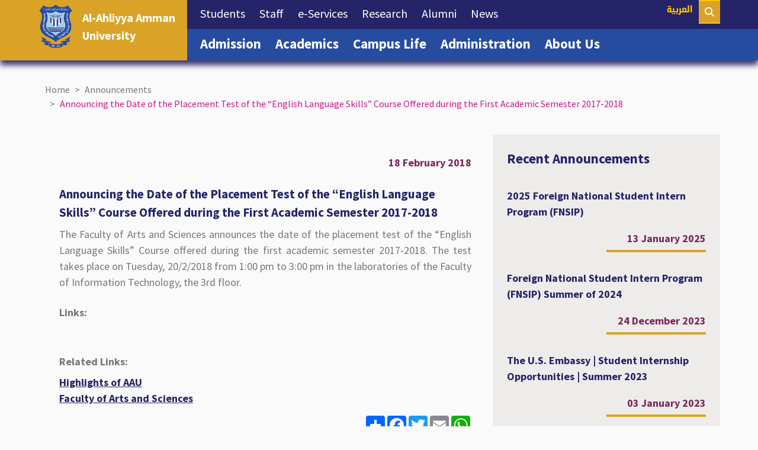

--- FILE ---
content_type: text/html; charset=utf-8
request_url: https://www.ammanu.edu.jo/announcements/announcing-the-date-of-the-placement-test-of-the-english-language-skills-course-offered-during-the-first-academic-semester-2017-2018/
body_size: 9753
content:

<html>


<head>
    <!-- Title, Meta and Seo -->
    <meta charset="utf-8">
    <title>Announcing the Date of the Placement Test of the &#x201C;English Language Skills&#x201D; Course Offered during the First Academic Semester 2017-2018 - Al-Ahliyya Amman University </title>
    <meta name="description" content="The Faculty of Arts and Sciences announces the date of the placement test of the “English Language Skills” Course offered during the first academic semester 2017-2018. The test takes place on Tuesday, 20/2/2018 from 1:00 pm to 3:00 pm in&hellip;" />
    <meta name="keywords" content="Al-Ahliyya, Amman, University, Jordan, Education, AAU, Announcements, Important, Faculty, Students" />
    
    <meta meta name="viewport" content="width=device-width, initial-scale=1 maximum-scale=1.0, user-scalable=no" />
    <meta http-equiv="X-UA-Compatible" content="IE=edge" />
    <link rel="SHORTCUT ICON" type="image/png" href="https://www.ammanu.edu.jo/media/i5ipojym/icon.png?rmode=max&amp;width=500&amp;rnd=%26rnd%3D20220427101224" />
    <meta name="robots" content="index,follow">
    

    
     <!--css -->
        <link integrity="sha384-1BmE4kWBq78iYhFldvKuhfTAU6auU8tT94WrHftjDbrCEXSU1oBoqyl2QvZ6jIW3" crossorigin="anonymous" type="text/css" rel="stylesheet" href="https://cdn.jsdelivr.net/npm/bootstrap@5.1.3/dist/css/bootstrap.min.css" />
        <link type="text/css" rel="stylesheet" href="/css/Site.css" />
        <link type="text/css" rel="stylesheet" href="/css/RTE.css" />
        <link type="text/css" rel="stylesheet" href="https://cdnjs.cloudflare.com/ajax/libs/font-awesome/6.5.1/css/all.min.css" />
        <link type="text/css" rel="stylesheet" href="https://cdnjs.cloudflare.com/ajax/libs/animate.css/3.3.0/animate.css" />
        <link type="text/css" rel="stylesheet" href="/css/CookieConsent.css" />
        <link type="text/css" rel="stylesheet" href="/source/jquery.fancybox.css" />
<link rel="stylesheet" integrity="sha512-tS3S5qG0BlhnQROyJXvNjeEM4UpMXHrQfTGmbQ1gKmelCxlSEBUaxhRBj/EFTzpbP4RVSrpEikbmdJobCvhE3g==" crossorigin="anonymous" href="https://cdnjs.cloudflare.com/ajax/libs/OwlCarousel2/2.3.4/assets/owl.carousel.min.css" />
<link rel="stylesheet" integrity="sha512-sMXtMNL1zRzolHYKEujM2AqCLUR9F2C4/05cdbxjjLSRvMQIciEPCQZo++nk7go3BtSuK9kfa/s+a4f4i5pLkw==" crossorigin="anonymous" href="https://cdnjs.cloudflare.com/ajax/libs/OwlCarousel2/2.3.4/assets/owl.theme.default.min.css" />  
     <script integrity="sha256-/xUj+3OJU5yExlq6GSYGSHk7tPXikynS7ogEvDej/m4=" crossorigin="anonymous" type="text/javascript" src="https://code.jquery.com/jquery-3.6.0.min.js"></script>
    <!-- Owl Carousel -->
    <script src="https://cdnjs.cloudflare.com/ajax/libs/OwlCarousel2/2.3.4/owl.carousel.min.js"></script>
    <!-- SiteSettings -->
    <style>
    /* font-family: */
    .container-fluid .row {
        max-width:1500px ;
    }
    .padding{
         padding-top:1% ;
         padding-left:5% ;
         padding-right:5% ;
         padding-bottom:1% ;
    }
    .margin{
         margin-top:0% ;
         margin-left:0% ;
         margin-right:0% ;
         margin-bottom:0% ;
    }
    .inner{
         padding-top:1% ;
         padding-left:5% ;
         padding-right:5% ;
         padding-bottom:1% ;
         margin-top:0% ;
         margin-left:0% ;
         margin-right:0% ;
         margin-bottom:0% ;
         max-width: ;
    }
    .heading1 {
        font-size:  ;
        font-weight:  ;
        color:  ;
    }
    .heading2 {
        font-size:  ;
        font-weight:  ;
         color:  ;
    }
    .heading3 {
        font-size:  ;
        font-weight:  ;
         color:  ;
    }
    .heading4 {
        font-size:  ;
        font-weight:  ;
         color:  ;
    }
    .heading5 {
        font-size:  ;
        font-weight:  ;
         color:  ;
    }
    .heading6 {
        font-size:  ;
        font-weight:  ;
         color:  ;
    }
    .heading7 {
        font-size:  ;
        font-weight:  ;
         color:  ;
    }
    .heading8 {
        font-size:  ;
        font-weight:  ;
         color:  ;
    }
    .heading9 {
        font-size:  ;
        font-weight:  ;
         color:  ;
    }
    .heading10 {
        font-size:  ;
        font-weight:  ;
         color:  ;
    }
    .heading11 {
        font-size:  ;
        font-weight:  ;
         color:  ;
    }
    .heading12 {
        font-size:  ;
        font-weight:  ;
         color:  ;
    }
    .heading13 {
        font-size:  ;
        font-weight:  ;
         color:  ;
    }
    .heading14 {
        font-size:  ;
        font-weight:  ;
         color:  ;
    }
    .heading15 {
        font-size:  ;
        font-weight:  ;
         color:  ;
    }
    .heading16 {
        font-size:  ;
        font-weight:  ;
         color:  ;
    }
    .heading17 {
        font-size:  ;
        font-weight:  ;
         color:  ;
    }
    </style>
    
    <meta name="google-site-verification" content="8DsuzxnJTK8fyaRPwBsrziU89LcuOCuwa2b5byOrD7s" />
    
    <script data-key="xLc1wVei749TBIu/5Wq42g" async src="https://analytics.ahrefs.com/analytics.js"></script>
    
    <!-- Google tag (gtag.js) -->
<script async src="https://www.googletagmanager.com/gtag/js?id=G-7WPXCB3N82"></script>
<script>
  window.dataLayer = window.dataLayer || [];
  function gtag(){dataLayer.push(arguments);}
  gtag('js', new Date());

  gtag('config', 'G-7WPXCB3N82');
</script>


</head>
<body>
    
    

    <!-- Header -->
    




























































<div style="z-index:9999;width:100%">
    
</div>
 <nav id="opacity" class="navbar navbar-expand-xl navbar-dark sticky-top  opacity conatiner-fluid custom "   style=" background: ;         "">
       
<a id="logo" class="navbar-brand logo" href="https://www.ammanu.edu.jo/" > 
                <img src="/media/1bgdv5he/aau-logo.png" />
        
                 <h1><p><span class="heading15" style="color: #ffffff;"><strong>Al-Ahliyya Amman</strong></span></p>
<p><span class="heading15" style="color: #ffffff;"><strong> University</strong></span></p></h1>
            
            <div id="vl" class="vl" style=" border-color: ; "></div>
        </a>
       
        
        <div id="langarea" class="langarea" style="background:  !important;">
                 <a style=" color: #fcc30b;  " id="lang" class="lang heading17" href="https://www.ammanu.edu.jo/ar/&#x627;&#x644;&#x627;&#x639;&#x644;&#x627;&#x646;&#x627;&#x62A;/&#x645;&#x648;&#x639;&#x62F;-&#x627;&#x645;&#x62A;&#x62D;&#x627;&#x646;-&#x627;&#x644;&#x645;&#x633;&#x62A;&#x648;&#x649;-&#x644;&#x645;&#x627;&#x62F;&#x629;-&#x645;&#x647;&#x627;&#x631;&#x627;&#x62A;-&#x627;&#x644;&#x644;&#x63A;&#x629;-&#x627;&#x644;&#x627;&#x646;&#x62C;&#x644;&#x64A;&#x632;&#x64A;&#x629;-&#x644;&#x644;&#x641;&#x635;&#x644;-&#x627;&#x644;&#x62F;&#x631;&#x627;&#x633;&#x64A;-&#x627;&#x644;&#x62B;&#x627;&#x646;&#x64A;-&#x645;&#x646;-&#x627;&#x644;&#x639;&#x627;&#x645;-&#x627;&#x644;&#x62C;&#x627;&#x645;&#x639;&#x64A;-2017-2018/">&#x627;&#x644;&#x639;&#x631;&#x628;&#x64A;&#x629;</a>
        </div>
        <!-- One of the primary actions on mobile is to call a business - This displays a phone button on mobile only -->
        <div class="navbar-toggler-right mobbar">

            <button class="navbar-toggler " type="button" data-toggle="collapse" data-target="#navbar" aria-controls="navbarTogglerDemo02" aria-expanded="false" aria-label="Toggle navigation">
               <i style="font-size: 28px !important;font-weight:800 !important;" class="fa-solid fa-bars"></i>
             
            </button>
        </div>
        <div class="collapse navbar-collapse flex-column" id="navbar">
            <ul  id="First" class="navbar-nav  w-100 justify-content-start" style="background:  !important;">
                        <li class="nav-item ">
                           <a class="nav-link heading15" style="color: ; background: ;  font-weight: 400;"  href="/students/" >Students <span class="sr-only">(current)</span></a>
                        </li>
                        <li class="nav-item ">
                           <a class="nav-link heading15" style="color: ; background: ;  font-weight: 400;"  href="/staff/" >Staff <span class="sr-only">(current)</span></a>
                        </li>
                        <li class="nav-item ">
                           <a class="nav-link heading15" style="color: ; background: ;  font-weight: 400;"  href="/e-services/" >e-Services <span class="sr-only">(current)</span></a>
                        </li>
                        <li class="nav-item ">
                           <a class="nav-link heading15" style="color: ; background: ;  font-weight: 400;"  href="/research/" >Research <span class="sr-only">(current)</span></a>
                        </li>
                        <li class="nav-item ">
                           <a class="nav-link heading15" style="color: ; background: ;  font-weight: 400;"  href="/alumni/" target="_blank" >Alumni <span class="sr-only">(current)</span></a>
                        </li>
                        <li class="nav-item ">
                           <a class="nav-link heading15" style="color: ; background: ;  font-weight: 400;"  href="/news/" >News <span class="sr-only">(current)</span></a>
                        </li>

            </ul>

            <ul  id="Second" class="navbar-nav justify-content-start w-100" style="background:  !important;">
                
                        <li class="nav-item ">
                           <a class="nav-link heading13" style="color: ; background: ;  "  href="/admission/" >Admission <span class="sr-only">(current)</span></a>
                        </li>
                        <li class="nav-item ">
                           <a class="nav-link heading13" style="color: ; background: ;  "  href="/academics/" >Academics <span class="sr-only">(current)</span></a>
                        </li>
                        <li class="nav-item ">
                           <a class="nav-link heading13" style="color: ; background: ;  "  href="/campus-life/" >Campus Life <span class="sr-only">(current)</span></a>
                        </li>
                        <li class="nav-item ">
                           <a class="nav-link heading13" style="color: ; background: ;  "  href="/administration/" >Administration <span class="sr-only">(current)</span></a>
                        </li>
                        <li class="nav-item ">
                           <a class="nav-link heading13" style="color: ; background: ;  "  href="/about-us/" >About Us <span class="sr-only">(current)</span></a>
                        </li>
            
            </ul>

        </div>
        
                                <a href="https://www.ammanu.edu.jo/search" class="search" target="_blank" style="display:none background:  !important; border-color: ">
                        <i class="fa-solid fa-magnifying-glass"></i>  </a>
                        </li>
  
        
    </nav>
    <!-- Body -->
    

<div class="container-fluid padding margin">
<div class="row g-4">
  <nav style="--bs-breadcrumb-divider: '>';" aria-label="breadcrumb">
<ul class="breadcrumb" >
        <li class="breadcrumb-item nonactive" ><a   href="/">Home</a></li>  
        <li class="breadcrumb-item nonactive" ><a   href="/announcements/">Announcements</a></li>  
    <li class="breadcrumb-item active" aria-current="page" >Announcing the Date of the Placement Test of the &#x201C;English Language Skills&#x201D; Course Offered during the First Academic Semester 2017-2018</li>
</ul>
</nav>
 <br>  
    
<div class="col-lg-8 " >
    

</nav>
   

<div class="cardcontainer">
  

    
               <div class="card card1" style="  background-color: transparent !important; -webkit-box-shadow: 0px 2px 9px 1px rgb(18 35 74 / 0%); box-shadow: 0px 2px 9px 1px rgb(18 35 74 / 0%);padding: 0rem 0rem;">
             

                <div class="card-body">
                    <div class="heading16 more" style="color:#782959;">
        18    February 2018 
    </div>
          <br/>              

 <h1 class="heading14">Announcing the Date of the Placement Test of the &#x201C;English Language Skills&#x201D; Course Offered during the First Academic Semester 2017-2018</h1>
                    
                    <div class="card-text normal" >
                       The Faculty of Arts and Sciences announces the date of the placement test of the &#x201C;English Language Skills&#x201D; Course offered during the first academic semester 2017-2018. The test takes place on Tuesday, 20/2/2018 from 1:00 pm to 3:00 pm in the laboratories of the Faculty of Information Technology, the 3rd floor. 
                    </div>
                    
                    <br />
                    
                    
               <h2 class="normal" style="font-weight:bold">Links:</h2>                 
                       
                    
                    <br /> <br />
                    <h2 class="normal" style="font-weight:bold">Related Links:</h2>

    <ul style="padding-left: 0rem;padding-right: 0rem;">
            <li style="list-style-type:none;" class="heading16"><a href="../../Announcements?cat=Highlights of AAU" style="text-decoration:underline">Highlights of AAU</a> </li>
            <li style="list-style-type:none;" class="heading16"><a href="../../Announcements?cat=Faculty of Arts and Sciences" style="text-decoration:underline">Faculty of Arts and Sciences</a> </li>
    </ul>


    
<!-- AddToAny BEGIN -->
<div  class="a2a_kit a2a_kit_size_32 a2a_default_style shareicons" data-a2a-url="/announcements/announcing-the-date-of-the-placement-test-of-the-english-language-skills-course-offered-during-the-first-academic-semester-2017-2018/">
<a class="a2a_dd" href="https://www.addtoany.com/share"></a>
<a class="a2a_button_facebook"></a>
<a class="a2a_button_twitter"></a>
<a class="a2a_button_email"></a>
<a class="a2a_button_whatsapp"></a>
</div>
<script>
var a2a_config = a2a_config || {};
a2a_config.num_services = 10;
</script>
<script async src="https://static.addtoany.com/menu/page.js"></script>
<!-- AddToAny END -->             
                    
                    
                    
                </div>





               </div>
</div>



</div>


<div class="col-lg-4 newssidebar ">

<h3 class="heading13">Recent Announcements </h3> <br />





<a href="/announcements/2025-foreign-national-student-intern-program-fnsip/"  style="margin-bottom:40px;display: flex;" alt="">
<div style="position:relative">
<div class="cardcontainer">
               <div class="card card11" style="  background-color: transparent !important; -webkit-box-shadow: 0px 2px 9px 1px rgb(18 35 74 / 0%); box-shadow: 0px 2px 9px 1px rgb(18 35 74 / 0%);padding: 0rem 0rem;">
                <img src="/media/nfwdobo4/general-image.png" style="width:0%"  class="card-img-left" alt="Banner0">
                <div class="card-body"   style="margin-left: 0px;">
                    <div class="card-title heading16" >
                    2025 Foreign National Student Intern Program (FNSIP)
                    </div>
                </div>
   
               </div>

      
</div>
     <div class="heading16 more" style="color:#782959;">
              13 January 2025
    </div>
  <span class="newslineright"></span> 
</div>
</a>
<a href="/announcements/foreign-national-student-intern-program-fnsip-summer-of-2024/"  style="margin-bottom:40px;display: flex;" alt="">
<div style="position:relative">
<div class="cardcontainer">
               <div class="card card11" style="  background-color: transparent !important; -webkit-box-shadow: 0px 2px 9px 1px rgb(18 35 74 / 0%); box-shadow: 0px 2px 9px 1px rgb(18 35 74 / 0%);padding: 0rem 0rem;">
                <img src="/media/nfwdobo4/general-image.png" style="width:0%"  class="card-img-left" alt="Banner0">
                <div class="card-body"   style="margin-left: 0px;">
                    <div class="card-title heading16" >
                    Foreign National Student Intern Program (FNSIP) Summer of 2024 
                    </div>
                </div>
   
               </div>

      
</div>
     <div class="heading16 more" style="color:#782959;">
              24 December 2023
    </div>
  <span class="newslineright"></span> 
</div>
</a>
<a href="/announcements/the-us-embassy-student-internship-opportunities-summer-2023/"  style="margin-bottom:40px;display: flex;" alt="">
<div style="position:relative">
<div class="cardcontainer">
               <div class="card card11" style="  background-color: transparent !important; -webkit-box-shadow: 0px 2px 9px 1px rgb(18 35 74 / 0%); box-shadow: 0px 2px 9px 1px rgb(18 35 74 / 0%);padding: 0rem 0rem;">
                <img src="/media/nfwdobo4/general-image.png" style="width:0%"  class="card-img-left" alt="Banner0">
                <div class="card-body"   style="margin-left: 0px;">
                    <div class="card-title heading16" >
                    The U.S. Embassy | Student Internship Opportunities | Summer 2023
                    </div>
                </div>
   
               </div>

      
</div>
     <div class="heading16 more" style="color:#782959;">
              03 January 2023
    </div>
  <span class="newslineright"></span> 
</div>
</a>

<br /><br />


<h3 class="heading13">Related Announcements </h3> <br />


<a href="/announcements/2025-foreign-national-student-intern-program-fnsip/"  style="margin-bottom:40px;display: flex;">
<div style="position:relative">
<div class="cardcontainer">
               <div class="card card11" style="  background-color: transparent !important; -webkit-box-shadow: 0px 2px 9px 1px rgb(18 35 74 / 0%); box-shadow: 0px 2px 9px 1px rgb(18 35 74 / 0%);padding: 0rem 0rem;">
                <img src="/media/nfwdobo4/general-image.png" style="width:0%"  class="card-img-left" alt="Banner0">
                <div class="card-body" style="margin-left: 0px;">
                    <div class="card-title heading16" >
                    2025 Foreign National Student Intern Program (FNSIP)
                    </div>
                </div>
   
               </div>

      
</div>
     <div class="heading16 more" style="color:#782959;">
              13 January 2025
    </div>
  <span class="newslineright"></span> 
</div>
</a>
<a href="/announcements/foreign-national-student-intern-program-fnsip-summer-of-2024/"  style="margin-bottom:40px;display: flex;">
<div style="position:relative">
<div class="cardcontainer">
               <div class="card card11" style="  background-color: transparent !important; -webkit-box-shadow: 0px 2px 9px 1px rgb(18 35 74 / 0%); box-shadow: 0px 2px 9px 1px rgb(18 35 74 / 0%);padding: 0rem 0rem;">
                <img src="/media/nfwdobo4/general-image.png" style="width:0%"  class="card-img-left" alt="Banner0">
                <div class="card-body" style="margin-left: 0px;">
                    <div class="card-title heading16" >
                    Foreign National Student Intern Program (FNSIP) Summer of 2024 
                    </div>
                </div>
   
               </div>

      
</div>
     <div class="heading16 more" style="color:#782959;">
              24 December 2023
    </div>
  <span class="newslineright"></span> 
</div>
</a>
<a href="/announcements/the-french-embassy-announces-scholarships/"  style="margin-bottom:40px;display: flex;">
<div style="position:relative">
<div class="cardcontainer">
               <div class="card card11" style="  background-color: transparent !important; -webkit-box-shadow: 0px 2px 9px 1px rgb(18 35 74 / 0%); box-shadow: 0px 2px 9px 1px rgb(18 35 74 / 0%);padding: 0rem 0rem;">
                <img src="/media/nfwdobo4/general-image.png" style="width:0%"  class="card-img-left" alt="Banner0">
                <div class="card-body" style="margin-left: 0px;">
                    <div class="card-title heading16" >
                    The French Embassy announces scholarships
                    </div>
                </div>
   
               </div>

      
</div>
     <div class="heading16 more" style="color:#782959;">
              21 November 2022
    </div>
  <span class="newslineright"></span> 
</div>
</a>

</div>

</div>
</div>


    <!-- Footer -->
    <div class="umb-block-list">



















<div class="container-fluid padding margin "    style="background-color: #ae8220;  padding-top: 0% !important;   padding-bottom: 0% !important;    margin-bottom: 0% !important; background-size: 100% !important;-webkit-background-size: cover !important;-moz-background-size: cover !important;-o-background-size: cover !important;background-size: cover !important;background-position: center !important;">
<div class="row g-0" style="">

































<div class=" col-xl-12       "   style="                 background-size: 100% !important;-webkit-background-size: cover !important;-moz-background-size: cover !important;-o-background-size: cover !important;background-size: cover !important;background-position: center !important;" >




<div class="icons" style=""">
    
               <a class="singleicon" style=" font-size: 40px; color: #ffffff;" href="https://www.youtube.com/user/AhliyyaAmmanUni" target="_blank"  > 
                     <i  class="fa-brands fa-youtube-square"></i>
                </a>
               <a class="singleicon" style=" font-size: 40px; color: #ffffff;" href="https://web.facebook.com/AhliyyaAmmanUniv?_rdc=1&amp;_rdr" target="_blank"  > 
                     <i  class="fa-brands fa-facebook-square"></i>
                </a>
               <a class="singleicon" style=" font-size: 40px; color: #ffffff;" href="https://twitter.com/AhliyyaAmmanUni" target="_blank"  > 
                     <i  class="fa-brands fa-square-x-twitter"></i>
                </a>
               <a class="singleicon" style=" font-size: 40px; color: #ffffff;" href="https://www.instagram.com/ahliyyaammanuni/" target="_blank"  > 
                     <i  class="fa-brands fa-instagram-square"></i>
                </a>
               <a class="singleicon" style=" font-size: 40px; color: #ffffff;" href="https://www.linkedin.com/company/al-ahliyya-amman-university" target="_blank"  > 
                     <i  class="fa-brands fa-linkedin"></i>
                </a>
               <a class="singleicon" style=" font-size: 40px; color: #ffffff;" href="https://ar.wikipedia.org/wiki/%D8%AC%D8%A7%D9%85%D8%B9%D8%A9_%D8%B9%D9%85%D8%A7%D9%86_%D8%A7%D9%84%D8%A3%D9%87%D9%84%D9%8A%D8%A9" target="_blank"  > 
                     <i  class="fa-brands fa-wikipedia-w"></i>
                </a>
               <a class="singleicon" style=" font-size: 40px; color: #ffffff;" href="https://play.google.com/store/apps/details?id=com.ats.ahliyya.student.app" target="_blank"  > 
                     <i  class="fa-brands fa-google-play"></i>
                </a>
               <a class="singleicon" style=" font-size: 40px; color: #ffffff;" href="https://apps.apple.com/app/id818183890" target="_blank"  > 
                     <i  class="fa-brands fa-app-store-ios"></i>
                </a>
    
</div></div>

</div>
</div>




















<div class="container-fluid padding margin "    style="background-color: #daa328;         margin-bottom: 0% !important; background-size: 100% !important;-webkit-background-size: cover !important;-moz-background-size: cover !important;-o-background-size: cover !important;background-size: cover !important;background-position: center !important;">
<div class="row g-4" style="">

































<div class="  col-lg-12      "   style="                 background-size: 100% !important;-webkit-background-size: cover !important;-moz-background-size: cover !important;-o-background-size: cover !important;background-size: cover !important;background-position: center !important;" >










<div id="linkgroup">
<ul style="columns: 3;-webkit-columns:3;-moz-columns: 3;">
    <li style="margin-bottom:10px;"><i class="fa-solid fa-angle-right linksbefor" style="color: #ffffff;  "></i><a class="heading16 linke" style="color: #ffffff;" href="/staff-directory/" target="">Phone Book</a><div style="clear:both"></div></li>
    <li style="margin-bottom:10px;"><i class="fa-solid fa-angle-right linksbefor" style="color: #ffffff;  "></i><a class="heading16 linke" style="color: #ffffff;" href="/academic-calendar/">Academic Calendar</a><div style="clear:both"></div></li>
    <li style="margin-bottom:10px;"><i class="fa-solid fa-angle-right linksbefor" style="color: #ffffff;  "></i><a class="heading16 linke" style="color: #ffffff;" href="/aau-magazine/">AAU Magazine</a><div style="clear:both"></div></li>
    <li style="margin-bottom:10px;"><i class="fa-solid fa-angle-right linksbefor" style="color: #ffffff;  "></i><a class="heading16 linke" style="color: #ffffff;" href="/social-media/" target="">Social Media</a><div style="clear:both"></div></li>
    <li style="margin-bottom:10px;"><i class="fa-solid fa-angle-right linksbefor" style="color: #ffffff;  "></i><a class="heading16 linke" style="color: #ffffff;" href="https://www.google.com/maps/d/u/0/viewer?mid=1w0FLgSZMRPVBHsmGY72GiKy6oc0&amp;ll=32.04625585072313%2C35.779501500802546&amp;z=17" target="_blank">Campus Map</a><div style="clear:both"></div></li>
    <li style="margin-bottom:10px;"><i class="fa-solid fa-angle-right linksbefor" style="color: #ffffff;  "></i><a class="heading16 linke" style="color: #ffffff;" href="/frequently-asked-questions/">Frequently Asked Questions</a><div style="clear:both"></div></li>
    <li style="margin-bottom:10px;"><i class="fa-solid fa-angle-right linksbefor" style="color: #ffffff;  "></i><a class="heading16 linke" style="color: #ffffff;" href="https://scholar.google.com/citations?hl=en&amp;user=gsIikJ4AAAAJ" target="_blank">AAU on Google Scholar</a><div style="clear:both"></div></li>
    <li style="margin-bottom:10px;"><i class="fa-solid fa-angle-right linksbefor" style="color: #ffffff;  "></i><a class="heading16 linke" style="color: #ffffff;" href="https://scholar.google.com/citations?hl=en&amp;view_op=search_authors&amp;mauthors=ammanu.edu.jo&amp;btnG=" target="_blank">Staff on Google Scholar</a><div style="clear:both"></div></li>
    <li style="margin-bottom:10px;"><i class="fa-solid fa-angle-right linksbefor" style="color: #ffffff;  "></i><a class="heading16 linke" style="color: #ffffff;" href="/teach-yourself/">Teach Yourself</a><div style="clear:both"></div></li>
    <li style="margin-bottom:10px;"><i class="fa-solid fa-angle-right linksbefor" style="color: #ffffff;  "></i><a class="heading16 linke" style="color: #ffffff;" href="/media-gallery/">Media Gallery</a><div style="clear:both"></div></li>
    <li style="margin-bottom:10px;"><i class="fa-solid fa-angle-right linksbefor" style="color: #ffffff;  "></i><a class="heading16 linke" style="color: #ffffff;" href="/contact-us/">Contact Us</a><div style="clear:both"></div></li>
    <li style="margin-bottom:10px;"><i class="fa-solid fa-angle-right linksbefor" style="color: #ffffff;  "></i><a class="heading16 linke" style="color: #ffffff;" href="/international-accreditation-and-rankings/">International Accreditation and Rankings</a><div style="clear:both"></div></li>
    <li style="margin-bottom:10px;"><i class="fa-solid fa-angle-right linksbefor" style="color: #ffffff;  "></i><a class="heading16 linke" style="color: #ffffff;" href="/access-for-people-with-special-needs/">Access for People with Special Needs</a><div style="clear:both"></div></li>
    <li style="margin-bottom:10px;"><i class="fa-solid fa-angle-right linksbefor" style="color: #ffffff;  "></i><a class="heading16 linke" style="color: #ffffff;" href="/sdo/" target="_blank">Sustainability and International Ranking Center</a><div style="clear:both"></div></li>
    <li style="margin-bottom:10px;"><i class="fa-solid fa-angle-right linksbefor" style="color: #ffffff;  "></i><a class="heading16 linke" style="color: #ffffff;" href="http://www.ammanu.edu.jo/Flipbook/en/code%20of%20ethics/index.html" target="_blank">Code of Ethics</a><div style="clear:both"></div></li>
    <li style="margin-bottom:10px;"><i class="fa-solid fa-angle-right linksbefor" style="color: #ffffff;  "></i><a class="heading16 linke" style="color: #ffffff;" href="/universities-list/">Universities List</a><div style="clear:both"></div></li>
    <li style="margin-bottom:10px;"><i class="fa-solid fa-angle-right linksbefor" style="color: #ffffff;  "></i><a class="heading16 linke" style="color: #ffffff;" href="/website-feedback/">Website Feedback</a><div style="clear:both"></div></li>
    <li style="margin-bottom:10px;"><i class="fa-solid fa-angle-right linksbefor" style="color: #ffffff;  "></i><a class="heading16 linke" style="color: #ffffff;" href="/careers/">Careers</a><div style="clear:both"></div></li>
    <li style="margin-bottom:10px;"><i class="fa-solid fa-angle-right linksbefor" style="color: #ffffff;  "></i><a class="heading16 linke" style="color: #ffffff;" href="https://mohe.gov.jo/EBV4.0/Root_Storage/AR/EB_Info_Page/Infograph-2024.jpg" target="_blank">Statistics on the reality of higher education in Jordan at the beginning of the year 2024/2025</a><div style="clear:both"></div></li>
    <li style="margin-bottom:10px;"><i class="fa-solid fa-angle-right linksbefor" style="color: #ffffff;  "></i><a class="heading16 linke" style="color: #ffffff;" href="https://mohe.gov.jo/EBV4.0/Root_Storage/AR/EB_Info_Page/ForeignStudents-2024.jpg" target="_blank">Statistics on non-Jordanian foreign students in Jordanian higher education institutions for the academic year 2024/2025</a><div style="clear:both"></div></li>
</ul>
</div>
</div>

</div>
</div>




















<div class="container-fluid padding margin "    style="background-color: #252468;          background-size: 100% !important;-webkit-background-size: cover !important;-moz-background-size: cover !important;-o-background-size: cover !important;background-size: cover !important;background-position: center !important;">
<div class="row g-0" style="">

































<div class="  col-lg-3    d-grid  "   style="                 background-size: 100% !important;-webkit-background-size: cover !important;-moz-background-size: cover !important;-o-background-size: cover !important;background-size: cover !important;background-position: center !important;" >



















<div class="container-fluid padding margin "    style="  padding-top: 0% !important; padding-left: 0% !important; padding-right: 0% !important; padding-bottom: 0% !important;     background-size: 100% !important;-webkit-background-size: cover !important;-moz-background-size: cover !important;-o-background-size: cover !important;background-size: cover !important;background-position: center !important;">
<div class="row g-2" style="">

































<div class="  col-lg-4      "   style="                 background-size: 100% !important;-webkit-background-size: cover !important;-moz-background-size: cover !important;-o-background-size: cover !important;background-size: cover !important;background-position: center !important;" >











<a href="/" class="linkimage" >
<div class="contentimage" style=" Justify-content: Center;">
    <img src="/media/brvhjbm4/footerlogo.png" style="width: auto; height: auto;     Justify-content: Center;"  class="image" alt="Footerlogo">
    <span class="contentimagecorner" style="border: 0px;  "></span>
    
    <div class="textoverimage" >
    </div> 
    
</div>
</a>

 </div>


































<div class="  col-lg-8      "   style="  padding-top: 5% !important; padding-left: 5% !important; padding-right: 0% !important; padding-bottom: 0% !important;            background-size: 100% !important;-webkit-background-size: cover !important;-moz-background-size: cover !important;-o-background-size: cover !important;background-size: cover !important;background-position: center !important;" >



<div class="text" style=" "><p><span class="heading12" style="color: #ffffff;">Al-Ahliyya Amman University</span></p></div></div>

</div>
</div>

</div>


































<div class="  col-lg-7    d-grid  "   style="                 background-size: 100% !important;-webkit-background-size: cover !important;-moz-background-size: cover !important;-o-background-size: cover !important;background-size: cover !important;background-position: center !important;" >



















<div class="container-fluid padding margin "    style="  padding-top: 0% !important; padding-left: 0% !important; padding-right: 0% !important; padding-bottom: 0% !important;     background-size: 100% !important;-webkit-background-size: cover !important;-moz-background-size: cover !important;-o-background-size: cover !important;background-size: cover !important;background-position: center !important;">
<div class="row g-2" style="">

































<div class="  col-lg-1      "   style="  padding-top: 0% !important; padding-left: 0% !important; padding-right: 0% !important; padding-bottom: 0% !important;            background-size: 100% !important;-webkit-background-size: cover !important;-moz-background-size: cover !important;-o-background-size: cover !important;background-size: cover !important;background-position: center !important;" >






<div style="display:flex;align-items: Center;;height:100%;Justify-content: Center;">
    <span style="height:100%;border-left:1px solid #b18a0e;  border-color: #ffffff; border-width: 1px; height: 80%; "></span>
</div>

</div>


































<div class="  col-lg-10      "   style="  padding-top: 5% !important; padding-left: 12% !important; padding-right: 12% !important; padding-bottom: 5% !important;            background-size: 100% !important;-webkit-background-size: cover !important;-moz-background-size: cover !important;-o-background-size: cover !important;background-size: cover !important;background-position: center !important;" >



<div class="text" style=" "><p><span class="normal" style="color: #ffffff;">Email: <a style="color: #ffffff;" href="mailto:Public@ammanu.edu.jo">Public@ammanu.edu.jo</a></span></p>
<p> </p>
<p><span class="normal" style="color: #ffffff;">© Copyright Al-Ahliyya Amman University. </span><span class="normal" style="color: #ffffff;">Amman, Jordan 19111.</span></p></div></div>


































<div class="  col-lg-1      "   style="  padding-top: 0% !important; padding-left: 0% !important; padding-right: 0% !important; padding-bottom: 0% !important;            background-size: 100% !important;-webkit-background-size: cover !important;-moz-background-size: cover !important;-o-background-size: cover !important;background-size: cover !important;background-position: center !important;" >






<div style="display:flex;align-items: Center;;height:100%;Justify-content: Center;">
    <span style="height:100%;border-left:1px solid #b18a0e;  border-color: #ffffff; border-width: 1px; height: 80%; "></span>
</div>

</div>

</div>
</div>

</div>


































<div class="  col-lg-2    d-grid  "   style="                 background-size: 100% !important;-webkit-background-size: cover !important;-moz-background-size: cover !important;-o-background-size: cover !important;background-size: cover !important;background-position: center !important;" >



















<div class="container-fluid padding margin "    style="  padding-top: 10% !important; padding-left: 0% !important; padding-right: 0% !important; padding-bottom: 10% !important;     background-size: 100% !important;-webkit-background-size: cover !important;-moz-background-size: cover !important;-o-background-size: cover !important;background-size: cover !important;background-position: center !important;">
<div class="row g-0" style="">

































<div class="  col-lg-6 col-md-6 col-sm-6 col-6   "   style="                 background-size: 100% !important;-webkit-background-size: cover !important;-moz-background-size: cover !important;-o-background-size: cover !important;background-size: cover !important;background-position: center !important;" >











<a href="https://www.iau-aiu.net/" target="_blank" class="linkimage" >
<div class="contentimage" style=" ">
    <img src="/media/3sdenrhv/iau.png" style="width: 100%;    object-fit:fill;object-position:auto;  "  class="image" alt="IAU">
    <span class="contentimagecorner" style="border: 0px;  "></span>
    
    <div class="textoverimage" >
    </div> 
    
</div>
</a>

 </div>


































<div class="  col-lg-6 col-md-6 col-sm-6 col-6   "   style="  padding-top: 0% !important; padding-left: 0% !important; padding-right: 0% !important; padding-bottom: 0% !important;            background-size: 100% !important;-webkit-background-size: cover !important;-moz-background-size: cover !important;-o-background-size: cover !important;background-size: cover !important;background-position: center !important;" >











<a href="https://whed.net/results_institutions.php" target="_blank" class="linkimage" >
<div class="contentimage" style=" ">
    <img src="/media/gmqjqzfi/whed.png" style="width: 100%;    object-fit:fill;object-position:auto;  "  class="image" alt="WHED">
    <span class="contentimagecorner" style="border: 0px;  "></span>
    
    <div class="textoverimage" >
    </div> 
    
</div>
</a>

 </div>


































<div class="  col-lg-12      "   style="  padding-top: 2% !important;               background-size: 100% !important;-webkit-background-size: cover !important;-moz-background-size: cover !important;-o-background-size: cover !important;background-size: cover !important;background-position: center !important;" >



<div class="text" style=" "><p style="text-align: center;"><span class="heading14" style="color: #ffffff;"><a style="color: #ffffff;">IAU-009825</a></span></p></div></div>

</div>
</div>

</div>

</div>
</div>

</div>

   
   
    <script integrity="sha384-ka7Sk0Gln4gmtz2MlQnikT1wXgYsOg+OMhuP+IlRH9sENBO0LRn5q+8nbTov4+1p" crossorigin="anonymous" type="text/javascript" src="https://cdn.jsdelivr.net/npm/bootstrap@5.1.3/dist/js/bootstrap.bundle.min.js"></script>
        <script type="text/javascript" src="/scripts/Header2.js"></script>
   
    <script type="text/javascript" src="https://cdn.rawgit.com/JacobLett/bootstrap4-latest/504729ba/bootstrap-4-latest.min.js"></script>
    <script type="text/javascript" src="https://cdnjs.cloudflare.com/ajax/libs/font-awesome/6.5.1/js/all.min.js"></script>
    <script type="text/javascript" src="https://cdnjs.cloudflare.com/ajax/libs/jquery-validate/1.19.3/jquery.validate.min.js"></script>
    <script type="text/javascript" src="https://cdnjs.cloudflare.com/ajax/libs/jquery-validation-unobtrusive/3.2.12/jquery.validate.unobtrusive.min.js"></script>
    <script type="text/javascript" src="/scripts/CookieConsent.js"></script>
    <script type="text/javascript" src="/scripts/WOW.js"></script>
    <script>
      var wow = new WOW(
      {
        boxClass:     'wow',      // animated element css class (default is wow)
        animateClass: 'animated', // animation css class (default is animated)
        offset:       0,          // distance to the element when triggering the animation (default is 0)
        mobile:       true,       // trigger animations on mobile devices (default is true)
        live:         true,       // act on asynchronously loaded content (default is true)
        callback:     function(box) {
          // the callback is fired every time an animation is started
          // the argument that is passed in is the DOM node being animated
        },
        scrollContainer: null // optional scroll container selector, otherwise use window
      }
    );
    wow.init();
    </script>
    <script src="https://cdnjs.cloudflare.com/ajax/libs/waypoints/4.0.1/jquery.waypoints.js"></script>
    <script src="https://unpkg.com/jquery.counterup@2.1.0/jquery.counterup.js"></script>
    <script>
            // jQuery counterUp
    $('[data-toggle="counterUp"]').counterUp({
        delay: 15,
        time: 1500
    });
</script>
<script type="text/javascript" src="/source/jquery.fancybox.pack.js"></script>
   <script type="text/javascript">
        /*$(document).ready(function() {
		$(".fancybox").fancybox();
	});
    */

        $(".fancybox").fancybox({
            afterShow: function () {
                $(".fancybox-title").wrapInner('<div />').show();

                $(".fancybox-wrap").hover(function () {
                    $(".fancybox-title").show();
                }, function () {
                    $(".fancybox-title").hide();
                });
            },
            helpers: {
                title: {
                    type: 'over'
                }

                   , buttons: {}

            }
        });



    </script>
    
    
    <script>
        


function setActive() {
  aObj = document.getElementById('sidebar').getElementsByTagName('a');
  for(i=0;i<aObj.length;i++) { 
    if(document.location.href.indexOf(aObj[i].href)>=0) {
      aObj[i].className='activelink';
    }
  }
}

window.onload = setActive;
        
    </script>
    
    
    	            <script>
        /*
uncomment if you want to pre-load the secondary images
new Image().src = 'https://via.placeholder.com/300';
new Image().src = 'https://via.placeholder.com/400';
new Image().src = 'https://via.placeholder.com/500';
... as many as necessary
*/

window.onload = function() {
	imgs = document.querySelectorAll('img');
	for (i = 0; i < imgs.length; i++) {
		if (imgs[i].getAttribute('data-src')) {
			imgs[i].setAttribute('src', imgs[i].getAttribute('data-src'));
		}
	}
}
    </script>

    

    
</body>
</html>


--- FILE ---
content_type: text/css
request_url: https://www.ammanu.edu.jo/css/Site.css
body_size: 16576
content:
/* Site */
.dropdown-toggle{
    
        white-space: inherit;
}
.modal{
    z-index:9999;
}
body{
top: 0px !important; 
position: static !important; 
background:#FAFAFA;
}


    
      @media (max-width: 1200px) {
         .checkboxlist{
            columns: 2 !important;
    -webkit-columns: 2 !important;
    -moz-columns: 2 !important;
    width: 100%;
    }
    }
    
    @media (max-width: 768px) {
    .checkboxlist{
            columns: 1 !important;
    -webkit-columns: 1 !important;
    -moz-columns: 1 !important;
    width: 100%;
    }
    }


 .row-fluid {
    display: flex;
}


.video-container {
    display: flex;
    align-items: center;
    justify-content: center;
    min-width: 100%;
    height: 50vh;
}

    .video-container video {
        position: absolute;
        top: 50%;
        left: 50%;
        min-width: 100%;
        min-height: 100%;
        width: auto;
        height: auto;
        z-index: -100;
        transform: translateX(-50%) translateY(-50%);
    }

.video-normal {
    width: 100%;
    margin-left: 0%;
    margin-right: 0%;
}


    .video-normal video {
        width: 100%;
        margin-left: 0%;
        margin-right: 0%;
    }


.ban3div{
    display:flex;    
    flex-direction: column;   
    align-items: flex-end;
}

.ban3part2{
     width: 100%;
    align-items: center;
    justify-content: end;
    display: flex;
padding-top:70px;
padding-bottom: 10px;
    background: rgb(254,254,254);
    background: linear-gradient(180deg, rgba(254,254,254,0) 0%, rgba(255,255,255,0.8) 30%, rgba(255,255,255,0.95) 100%);
    padding: 20px;
    display: flex;
    flex-wrap: wrap;
    z-index: 1;
}

.ban3part2item1 {
    flex: 0 0 auto;
    width: 7.5%;
    padding: 20px;
}


.ban3part2item2 {
    flex: 0 0 auto;
    width: 52%;
    padding: 20px;
}

.ban3part2item3 {
    flex: 0 0 auto;
    width: 20%;
    padding: 20px;
}


.ban3part2item4 {
    flex: 0 0 auto;
    width: 20%;
    padding: 20px;
}

.ban3space{
    width:5%
}

.ban3part1 {
    background-color: transparent;
    padding: 20px;
    padding-top: 20px;
    padding-bottom: 20px;
    display: flex;
    flex-wrap: wrap;
    z-index: 1;
    margin:auto;
}


.ban3part1item{
    flex: 0 0 auto;
    width: 12.5%;
    padding: 15px;
}


.pre  input[type="checkbox"] {
            width: auto;
            display: inline-block;
            padding: unset;
    font-size: inherit;
    font-weight: inherit;
    line-height: inherit;
    color: inherit;
    background-color: inherit;
    background-clip: inherit;
    border: 1px solid #ced4da;
    -webkit-appearance: auto;
    -moz-appearance: auto;
    appearance: auto;
    border-radius: .25rem;
    transition: border-color .15s ease-in-out, box-shadow .15s ease-in-out;
        margin-bottom: 15px;
        }

.pre .email{
    
    display:block;
}



 .pointy {
  width: 100%;
  height: 60px;
  background: #c81589;
  text-align: center;
  color: #fff;
  font-size: 13px;
  position: relative;
  display: table;
  text-align:left;
  margin-top:10px;
  margin-bottom:10px;
  padding-left:20%;
}

.pointe{
    max-width:90%;
}

.pointy span {
  display: table-cell;
  vertical-align: middle;
}

.pointy:before,
.pointy:after {
  content: '';
  position: absolute;
}

.pointy:after {
  border-left: 30px solid #c81589;
  border-right: 30px solid transparent;
  border-top: 30px solid transparent;
  border-bottom: 30px solid transparent;
  right: -60px;
  top: 0px;
  width: 0;
  height: 0;
  display: block;
}


.pointygray{
      background: #d0d0cf;
    
}

.pointygray:after{
      border-left: 30px solid #d0d0cf;
  border-right: 30px solid transparent;
  border-top: 30px solid transparent;
  border-bottom: 30px solid transparent;
    
}


.pre .row-fluid{
    
    display:flex;
    
    
}

.pre .shortanswer{
    
    margin-bottom:20px;
    
}

.pre .longanswer{
    
    margin-bottom:20px;
}


.pre .control-label{
    width:50%;
}


.pre #a971bb5d-1df7-4fb5-9255-7e80e512c06f{
    display:none;
}

.pre .text{
    
    height:55px;border-radius: 0rem !important;border: 2px solid #264C9F;color: #252468;
}

.pre select{
 height:55px;border-radius: 0rem !important;border: 2px solid #264C9F;color: #252468;
}

.pre .field-validation-error{
 
       color: #dc3545 !important;
           margin-top: .25rem;
    font-size: .875em;
}

.pre textarea{
    
    border-radius: 0rem !important;border: 2px solid #264C9F;color: #252468;
}

.pre .file{
    height:55px;border-radius: 0rem !important;border: 2px solid #264C9F;color: #252468;
}

.pre .umbraco-forms-container{
    margin-top:10px;
    margin-bottom:10px;
    
}

.pre .btn{
 
    position: relative;
    padding-left: 60px;
    padding-right: 60px;
    padding-top: 10px;
    padding-bottom: 10px;
    color: #fff;
    background: #252468;
    text-decoration: none;
    text-align: center;
    border:none;
    border-radius:0px;
margin-top:20px;
}


.validation-summary-errors ul li{
    color:red;
    list-style-type:none;
    
}

.usernameheader{
    
        float: right;
    position: absolute;
    right: 12%;
}

.profileh{

    line-height:1.1 !important;
    
}

      .profileh p{
  line-height:1.1 !important;
    
}

.dean{
    
    width:25%;
    margin:auto;
}


.dean_hec{
    
    width:50%;
    margin:auto;
}

.facevent{
         padding-right:10%;
    
}

.facanno{
         padding-left:10%;
    
}
    .deanphoto{
        padding-left:10%;
    }

.dropdown-toggle::after {
    display: inline-block;
    margin-left: 0.1em;
    vertical-align: 0.1em;
    content: "";
    border-top: 0.25em solid;
    border-right: 0.2em solid transparent;
    border-bottom: 0;
    border-left: 0.2em solid transparent;
}

.shareicons{
    
    float:right;
}

.pagination{
    
    flex-wrap: wrap;
}

.highlighttext{
    padding: 1rem 1rem;
    display: block; 
    position: relative;
    background: #daa328;
    width: 80%;
    height: fit-content;
}


.goog-te-banner-frame{
display:none !important
}

.goog-logo-link {
    display:none !important;
} 
    
.goog-te-gadget{
    color: transparent !important;
}

a {
    color: inherit;
    text-decoration: none;
}

   a:hover {
        color: #c81589 ;
    }
    
    a:hover span{
           color: #c81589 ;
        
    }
    
    .footer .linke:hover{
            color: #252468 !important;
        
    }

h1, h2, h3, h4, h5, h6 {
    font-weight: 700;
}

p {
    line-height:1.5;
    color: inherit;
    margin-top: 0;
    margin-bottom: 0rem;
}

div{
    
    line-height:1.5;
}


.heading1 {
    font-size: 72px;
    font-weight:700;
    color:#252468;
}


.heading2 {
    font-size: 60px;
    font-weight:700;
    color:#252468;
}



.heading3 {
    font-size: 52px;
    font-weight:700;
    color:#252468;
}


.heading4 {
    font-size: 48px;
    font-weight:700;
    color:#252468;
}


.heading5 {
    font-size: 45px;
    font-weight:700;
    color:#252468;
}


.heading6 {
    font-size: 40px;
    font-weight:700;
    color:#252468;
}


.heading7 {
    font-size: 35px;
    font-weight:700;
    color:#252468;
}


.heading8 {
    font-size: 30px;
    font-weight:700;
    color:#252468;
}


.heading9 {
    font-size: 29px;
    font-weight:700;
    color:#252468;
}

.heading10 {
    font-size: 27px;
    font-weight:700;
    color:#252468;
}


.heading11 {
    font-size: 26px;
    font-weight:700;
    color:#252468;
}


.heading12 {
    font-size: 25px;
    font-weight:700;
    color:#252468;
}


.heading13 {
    font-size: 23px;
    font-weight:700;
    color:#252468;
}


.heading14 {
    font-size: 21px;
    font-weight:700;
    color:#252468;
}


.heading15 {
    font-size: 20px;
    font-weight:700;
    color:#252468;
}


.heading16 {
    font-size: 18px;
    font-weight:700;
    color:#252468;
}


.heading17 {
    font-size: 15px;
    font-weight:700;
    color:#252468;
}

.normal {
    font-size: 18px;
    font-weight:400;
    color:#777777;
    text-align:justify;
}


@media (max-width: 768px) {

    .heading1 {
        font-size: 42px !important;
    }


    .heading2 {
        font-size: 40px !important;
    }



    .heading3 {
        font-size: 38px !important;
    }


    .heading4 {
        font-size: 36px !important;
    }


    .heading5 {
        font-size: 34px !important;
    }


    .heading6 {
        font-size: 32px !important;
    }


    .heading7 {
        font-size: 30px !important;
    }


    .heading8 {
        font-size: 28px !important;
    }


    .heading9 {
        font-size: 26px !important;
    }

    .heading10 {
        font-size: 24px !important;
    }


    .heading11 {
        font-size: 22px !important;
    }


    .heading12 {
        font-size: 20px !important;
    }


    .heading13 {
        font-size: 20px !important;
    }


    .heading14 {
        font-size: 20px !important;
    }


    .heading15 {
        font-size: 20px !important;
    }


    .heading16 {
        font-size: 18px !important;
    }


    .heading17 {
        font-size: 15px !important;
    }

    .normal {
        font-size: 16px !important;
    }
}


@font-face {
    font-family: 'neosansarabic';
    src: url('../fonts/neosansarabic/neosansarabic.ttf') format('truetype');
    font-weight: 100;
}

@font-face {
    font-family: 'neosansarabic';
    src: url('../fonts/neosansarabic/neosansarabic.ttf') format('truetype');
    font-weight: 200;
}

@font-face {
    font-family: 'neosansarabic';
    src: url('../fonts/neosansarabic/neosansarabic.ttf') format('truetype');
    font-weight: 300;
}

@font-face {
    font-family: 'neosansarabic';
    src: url('../fonts/neosansarabic/neosansarabic.ttf') format('truetype');
    font-weight: 400;
}



@font-face {
    font-family: 'neosansarabic';
    src: url('../fonts/neosansarabic/neosansarabic-medium.ttf') format('truetype');
    font-weight: 500;
}

@font-face {
    font-family: 'neosansarabic';
    src: url('../fonts/neosansarabic/neosansarabic.ttf') format('truetype');
    font-weight: normal;
}


@font-face {
    font-family: 'neosansarabic';
    src: url('../fonts/neosansarabic/neosansarabic-bold.ttf') format('truetype');
    font-weight: 600;
}


@font-face {
    font-family: 'neosansarabic';
    src: url('../fonts/neosansarabic/neosansarabic-bold.ttf') format('truetype');
    font-weight: 700;
}


@font-face {
    font-family: 'neosansarabic';
    src: url('../fonts/neosansarabic/neosansarabic-Ultra.ttf') format('truetype');
    font-weight: 800;
}

@font-face {
    font-family: 'neosansarabic';
    src: url('../fonts/neosansarabic/neosansarabic-Ultra.ttf') format('truetype');
    font-weight: 900;
}



@font-face {
    font-family: 'neosansarabic';
    src: url('../fonts/neosansarabic/neosansarabic-bold.ttf') format('truetype');
    font-weight: bold;
}

@font-face {
    font-family: 'SourceSansPro';
    src: url('../fonts/sourcesanspro/SourceSansPro-Regular.ttf') format('truetype');
    font-weight: 100;
}

@font-face {
    font-family: 'SourceSansPro';
    src: url('../fonts/sourcesanspro/SourceSansPro-Regular.ttf') format('truetype');
    font-weight: 200;
}

@font-face {
    font-family: 'SourceSansPro';
    src: url('../fonts/sourcesanspro/SourceSansPro-Regular.ttf') format('truetype');
    font-weight: 300;
}

@font-face {
    font-family: 'SourceSansPro';
    src: url('../fonts/sourcesanspro/SourceSansPro-Regular.ttf') format('truetype');
    font-weight: 400;
}



@font-face {
    font-family: 'SourceSansPro';
    src: url('../fonts/sourcesanspro/SourceSansPro-Regular.ttf') format('truetype');
    font-weight: 500;
}

@font-face {
    font-family: 'SourceSansPro';
    src: url('../fonts/sourcesanspro/SourceSansPro-Regular.ttf') format('truetype');
    font-weight: normal;
}


@font-face {
    font-family: 'SourceSansPro';
    src: url('../fonts/sourcesanspro/SourceSansPro-Bold.ttf') format('truetype');
    font-weight: 600;
}


@font-face {
    font-family: 'SourceSansPro';
    src: url('../fonts/sourcesanspro/SourceSansPro-Bold.ttf') format('truetype');
    font-weight: 700;
}


@font-face {
    font-family: 'SourceSansPro';
    src: url('../fonts/sourcesanspro/SourceSansPro-Bold.ttf') format('truetype');
    font-weight: 800;
}

@font-face {
    font-family: 'SourceSansPro';
    src: url('../fonts/sourcesanspro/SourceSansPro-Bold.ttf') format('truetype');
    font-weight: 900;
}



@font-face {
    font-family: 'SourceSansPro';
    src: url('../fonts/sourcesanspro/SourceSansPro-Bold.ttf') format('truetype');
    font-weight: bold;
}





* {
    font-family: 'SourceSansPro',Arial;
}

.d-grid {
    display: grid !important;
}

.modal-dialog {
    max-width: 50%;
    margin: auto;
    
}



.container-fluid {
    background-color: transparent;
    max-width: 100%;
    width: 100%;
}

    .container-fluid .row {
        max-width: 1500px;
        margin: auto;
    }



.padding {
    padding-left: 5%;
    padding-right: 5%;
    padding-top: 1%;
    padding-bottom: 1%;
}

.margin {
    margin-bottom: 0%;
}

.containerfull {
    padding-left: 0%;
    padding-right: 0%;
    padding-top: 0%;
    padding-bottom: 0%;
    margin-bottom: 0%;
    width: 100%;
    margin-left: 0%;
    margin-right: 0%;
    margin-top: 0%;
}

img {
    max-width: 100%;
}

.datelink{
        text-decoration: none;
    width: 100%;
    display: contents;
    height: 100vh;
    
}

.datelink:hover .importantdates{
            transition: all .2s ease-in;
        transform: scale(1.05);
    
}

.cardlink {
    text-decoration: none;
    width: 100%;
    display: contents;
    height: 100vh;
}

.cardcontainer {
    display: flex;
}

    .cardcontainer:hover .cardlink .card1 {
        transition: all .2s ease-in;
        transform: scale(1.05);
    }

.card1 {
    position: relative;
    width: 100%;
    overflow: hidden;
    z-index: 1;
    border: none;
    -webkit-box-shadow: 0px 2px 9px 1px rgba(18,35,74,0.42);
    box-shadow: 0px 2px 9px 1px rgba(18,35,74,0.42);
    -webkit-border-radius: 0rem;
    -moz-border-radius: 0rem;
    border-radius: 0rem;
}

    .card1 .card-date {
        position: absolute;
        top: 23vh;
        background: #fff;
        color:#751851;
        padding: 15px;
        border-top: 6px solid #daa328;
        text-align: center;
        /* width: 6em; */
        padding-top: 5px;
        padding-left: 20px;
        padding-right: 20px;
        padding-bottom: 5px;
        /* margin-left: auto; */
        /* margin-right: 25px; */
        right: 5%;
        max-height: 25vh;
        display: none;
    }

    .card1 .card-title {
        position: relative;
        margin-top:25px;
    }

    .card1 .card-text {
        position: relative;
    }

    .card1 .card-img-top {
        margin-left: auto;
        margin-right: auto;
        height: 30vh;
        min-height: 10vh;
        max-width: 100%;
        width: 100%;
        object-fit: cover;
        object-position: center;
        display: block;
        border-bottom: 6px solid #daa328;
        -webkit-border-radius: 0rem;
        -moz-border-radius: 0rem;
        border-radius: 0rem;
    }

    .card1 .card-body {
        padding: 1.5rem 1.5rem;
    }



.cardcontainer:hover .cardlink .card2 {
    transition: all .2s ease-in;
    transform: scale(1.05);
}


.card2 {
    position: relative;
    width: 100%;
    height: auto;
    overflow: hidden;
    z-index: 1;
    border: none;
    -webkit-border-radius: 0rem;
    -moz-border-radius: 0rem;
    border-radius: 0rem;
}

    .card2 .card-date {
        position: absolute;
        top: 23vh;
        background: #fff;
        color:#751851;
        padding: 15px;
        border-top: 6px solid #daa328;
        text-align: center;
        /* width: 6em; */
        padding-top: 5px;
        padding-left: 20px;
        padding-right: 20px;
        padding-bottom: 5px;
        /* margin-left: auto; */
        /* margin-right: 25px; */
        right: 5%;
        max-height: 25vh;
        display: none;
    }

    .card2 .card-title {
        position: relative;
        text-align: left;
           margin-top:40px;
    }

    .card2 .card-text {
        position: relative;
    }

    .card2 .card-img-top {
        margin-left: auto;
        margin-right: auto;
        height: 30vh;
        min-height: 10vh;
        max-width: 100%;
        width: 100%;
        object-fit: cover;
        object-position: center;
        display: block;
        -webkit-border-radius: 0rem;
        -moz-border-radius: 0rem;
        border-radius: 0rem;
    }

    .card2 .card-body {
        padding: 1.5rem 1.5rem;
        border-bottom: 6px solid #daa328;
    }

.cardlink2 {
    text-decoration: none;
    float: right;
    position: absolute;
    bottom: 8px;
    right: 1rem;
}




.cardcontainer:hover .cardlink .card3 {
    transition: all .2s ease-in;
    transform: scale(1.05);
}

.card3 {
    position: relative;
    width: 100%;
    height: auto;
    overflow: hidden;
    z-index: 1;
    border: none;
    -webkit-box-shadow: 0px 2px 9px 1px rgba(18,35,74,0.42);
    box-shadow: 0px 2px 9px 1px rgba(18,35,74,0.42);
    -webkit-border-radius: 0rem;
    -moz-border-radius: 0rem;
    border-radius: 0rem;
}

    .card3 .card-date {
        position: absolute;
        top: 23vh;
        background: #fff;
        color:#751851;
        padding: 15px;
        border-top: 6px solid #daa328;
        text-align: center;
        /* width: 6em; */
        padding-top: 5px;
        padding-left: 20px;
        padding-right: 20px;
        padding-bottom: 5px;
        /* margin-left: auto; */
        /* margin-right: 25px; */
        right: 5%;
        max-height: 25vh;
        display: none;
    }

    .card3 .card-title {
        position: relative;
    }

    .card3 .card-text {
        position: relative;
        margin-top: 1rem;
    }

    .card3 .card-img-top {
        margin-left: auto;
        margin-right: auto;
        height: 30vh;
        min-height: 10vh;
        max-width: 100%;
        width: 100%;
        object-fit: cover;
        object-position: center;
        display: block;
        border-bottom: 6px solid #daa328;
        -webkit-border-radius: 0rem;
        -moz-border-radius: 0rem;
        border-radius: 0rem;
    }

    .card3 .card-body {
        padding: 1.5rem 1.5rem;
    }



.cardcontainer:hover .cardlink .card4 {
    transition: all .2s ease-in;
    transform: scale(1.05);
}

.card4 {
    position: relative;
    width: 100%;
    height: auto;
    overflow: hidden;
    z-index: 1;
    border: none;
    -webkit-box-shadow: 0px 2px 9px 1px rgba(18,35,74,0.42);
    box-shadow: 0px 2px 9px 1px rgba(18,35,74,0.42);
    -webkit-border-radius: 0rem;
    -moz-border-radius: 0rem;
    border-radius: 0rem;
}

    .card4 .card-date {
        position: absolute;
        top: 23vh;
        background: #fff;
        color:#751851;
        padding: 15px;
        border-top: 6px solid #daa328;
        text-align: center;
        /* width: 6em; */
        padding-top: 5px;
        padding-left: 20px;
        padding-right: 20px;
        padding-bottom: 5px;
        /* margin-left: auto; */
        /* margin-right: 25px; */
        right: 5%;
        max-height: 25vh;
        display: none;
    }

    .card4 .card-text {
        position: relative;
        color:#fff;
    }


    .card4 .card-img-top {
        margin-left: auto;
        margin-right: auto;
        height: 30vh;
        min-height: 10vh;
        max-width: 100%;
        width: 100%;
        object-fit: cover;
        object-position: center;
        display: block;
        -webkit-border-radius: 0rem;
        -moz-border-radius: 0rem;
        border-radius: 0rem;
    }

    .card4 .card-body {
        padding: 1.5rem 1.5rem;
        background: #daa328;
    }




.cardcontainer:hover .cardlink .card5 {
    transition: all .2s ease-in;
    transform: scale(1.05);
}

.card5 {
    position: relative;
    width: 100%;
    height: auto;
    overflow: hidden;
    z-index: 1;
    border: none;
    -webkit-border-radius: 0rem;
    -moz-border-radius: 0rem;
    border-radius: 0rem;
    padding: 20px;
    background-color: transparent !important;
}



    .card5 .card-title {
        padding: 1rem 1rem;
        background: #252468;
        color: #fff;
        width: 65%;
        margin-left: 8%;
        position: absolute;
        top: 30vh;
        opacity: 1;
        z-index: 1;
        min-height: 100px;
    opacity: 0.95;
    }

    .card5 .card-text {
        position: relative;
    }

    .card5 .card-img-top {
        margin-left: auto;
        margin-right: auto;
        height: 40vh;
        min-height: 10vh;
        max-width: 100%;
        width: 100%;
        object-fit: cover;
        object-position: center;
        display: block;
        -webkit-border-radius: 0rem;
        -moz-border-radius: 0rem;
        border-radius: 0rem;
    }

    .card5 .card-body {
        background: #fff;
        padding: 2rem 1rem;
        position: absolute;
        bottom: 30px;
        width: 80%;
        margin-left: 3%;
        opacity: 1;
        min-height: 12vh;
    }

    .card5 .cardline {
        content: " ";
        position: absolute;
        height: 70%;
        width: 70%;
        z-index: 999;
        visibility: visible;
        border-left: 4px solid #264c9f;
        border-bottom: 4px solid #264c9f;
        bottom: 0%;
        left: 0%;
        border-right: 0px;
        border-top: 0px;
    }




.cardcontainer:hover .cardlink .card6 {
    transition: all .2s ease-in;
    transform: scale(1.05);
}

.card6 {
    position: relative;
    width: 100%;
    height: auto;
    overflow: hidden;
    z-index: 1;
    border: none;
    -webkit-border-radius: 0rem;
    -moz-border-radius: 0rem;
    border-radius: 0rem;
    background-color: transparent !important;
}



    .card6 .card-title {
        padding: 1rem 1rem;
        background: #262f52;
        color: #fff;
        width: 100%;
        margin-left: 0%;
    }

    .card6 .card-text {
        position: relative;
    }

    .card6 .card-img-top {
        margin-left: auto;
        margin-right: auto;
        height: 30vh;
        min-height: 10vh;
        max-width: 100%;
        width: 100%;
        object-fit: cover;
        object-position: center;
        display: block;
        -webkit-border-radius: 0rem;
        -moz-border-radius: 0rem;
        border-radius: 0rem;
        -webkit-box-shadow: 0px 2px 9px 1px rgba(18,35,74,0.42);
        box-shadow: 0px 2px 9px 1px rgba(18,35,74,0.42);
        -webkit-border-radius: 0rem;
        -moz-border-radius: 0rem;
        border-radius: 0rem;
    }

    .card6 .card-body {
        background: #fff;
        padding: 1.5rem 1.5rem;
        width: 100%;
        margin-left: 0%;
        opacity: 1;
        -webkit-box-shadow: 0px 2px 9px 1px rgba(18,35,74,0.42);
        box-shadow: 0px 2px 9px 1px rgba(18,35,74,0.42);
        -webkit-border-radius: 0rem;
        -moz-border-radius: 0rem;
        border-radius: 0rem;
    }

    .card6 .cardline {
        content: " ";
        position: relative;
        /* height: 70%; */
        width: 100%;
        z-index: 999;
        visibility: visible;
        border-left: 0px;
        border-top: 4px solid #264c9f;
        bottom: 0%;
        left: 0%;
        border-right: 0px;
        border-bottom: 0px;
        margin-bottom: 10px;
    }




.cardcontainer:hover .cardlink .card7 {
    transition: all .2s ease-in;
    transform: scale(1.05);
}

.card7 {
    display: flex;
    border: 1px solid rgba(0,0,0,.125);
    border-radius: 0.25rem;
    min-width: 0;

    background-color: #fff;
    background-clip: border-box;
    position: relative;
    flex-direction: row;
    position: relative;
    width: 100%;
    overflow: hidden;
    z-index: 1;
    border: none;
    -webkit-box-shadow: 0px 2px 9px 1px rgba(18,35,74,0.42);
    box-shadow: 0px 2px 9px 1px rgba(18,35,74,0.42);
    -webkit-border-radius: 0rem;
    -moz-border-radius: 0rem;
    border-radius: 0rem;
    padding: 1.5rem 1.5rem;
}



    .card7 .card-title {
       position: relative;
    }

    .card7 .card-text {
        position: relative;
    }

    .card7 .card-img-left {
        height: 30vh;
        min-height: 10vh;
        max-width: 100%;
        width: 50%;
        object-fit: cover;
        object-position: center;
        display: block;
    }

    .card7 .card-body {
        position: relative;
        opacity: 1;
        margin-left: 20px;
        -webkit-border-radius: 0rem;
        -moz-border-radius: 0rem;
        border-radius: 0rem;
    }

    .card7 .cardline {
        content: " ";
        position: absolute;
        height: 10px;
        width: 10px;
        z-index: 999;
        visibility: visible;
        border-right: 4px solid #264c9f;
        border-bottom: 4px solid #264c9f;
        top: 0%;
        left: 0%;
    }


    .card7 .cardline2 {
        content: " ";
        position: absolute;
        height: 70%;
        width: 70%;
        z-index: 999;
        visibility: visible;
        border-right: 4px solid #264c9f;
        border-bottom: 4px solid #264c9f;
        bottom: 0%;
        right: 0%;
    }



.cardcontainer:hover .cardlink .card8 {
    transition: all .2s ease-in;
    transform: scale(1.05);
}

.card8 {
    position: relative;
    width: 100%;
    height: 100%;
    overflow: hidden;
    z-index: 1;
    border: none;
    -webkit-box-shadow: 0px 2px 9px 1px rgba(18,35,74,0.42);
    box-shadow: 0px 2px 9px 1px rgba(18,35,74,0.42);
    -webkit-border-radius: 0rem;
    -moz-border-radius: 0rem;
    border-radius: 0rem;
    border-top: 4px solid #daa328;
}



    .card8 .card-title {
        position: relative;
        margin-top: 1rem;
        text-align: center;
    }

    .card8 .card-text {
        position: relative;
        margin-top:10px;
    }

    .card8 .card-img-top {
        margin-left: auto;
        margin-right: auto;
        height: 30vh;
        min-height: 10vh;
        max-width: 100%;
        margin: auto;
        width: 70%;
        object-fit: contain;
        object-position: top;
        display: block;
        -webkit-border-radius: 0rem;
        -moz-border-radius: 0rem;
        border-radius: 0rem;
    }

    .card8 .card-body {
        padding: 0rem 1.5rem 1.5rem;
    }


.card9 {
    position: relative;
    width: 100%;
    z-index: 1;
    border: none;
    -webkit-border-radius: 0rem;
    -moz-border-radius: 0rem;
    border-radius: 0rem;
    border: 1px solid #daa328;
    margin-top: 20px;
}



    .card9 .card-title {
    position: absolute;
    text-align: left;
    top: -20px;
    padding: 5px;
    padding-left: 15px;
    padding-right: 15px;
    display: inline;
    background: #fff;
    }

    .card9 .card-text {
        position: relative;
    }


    .card9 .card-body {
        padding: 0rem 1.5rem;
    }

    .card9 .card-img-top {
        margin-left: auto;
        margin-right: auto;
        height: 30vh;
        min-height: 10vh;
        max-width: 100%;
        margin: auto;
        width: 70%;
        object-fit: cover;
        object-position: top;
        display: block;
        -webkit-border-radius: 0rem;
        -moz-border-radius: 0rem;
        border-radius: 0rem;
    }


.cardcontainer:hover .cardlink .card10 {
    transition: all .2s ease-in;
    transform: scale(1.05);
}

.card10 {
    display: flex;
    border: 1px solid rgba(0,0,0,.125);
    border-radius: 0.25rem;
    min-width: 0;

    background-color: #fff;
    background-clip: border-box;
    position: relative;
    flex-direction: row-reverse;
    position: relative;
    width: 100%;
    overflow: hidden;
    z-index: 1;
    border: none;
    -webkit-box-shadow: 0px 2px 9px 1px rgba(18,35,74,0.42);
    box-shadow: 0px 2px 9px 1px rgba(18,35,74,0.42);
    -webkit-border-radius: 0rem;
    -moz-border-radius: 0rem;
    border-radius: 0rem;
    padding: 1.5rem 1.5rem;
    border-top: 4px solid #daa328;
}



    .card10 .card-title {
        position: relative;
    }

    .card10 .card-text {
        position: relative;
    }

    .card10 .card-img-right {
        height: 30vh;
        min-height: 10vh;
        max-width: 100%;
        width: 50%;
        object-fit: cover;
        object-position: center;
        display: block;
    }

    .card10 .card-body {
        position: relative;
        opacity: 1;
        margin-left: 20px;
        -webkit-border-radius: 0rem;
        -moz-border-radius: 0rem;
        border-radius: 0rem;
    }


.emailnphone {
    display: flex;
    justify-content: start;
    width: 90%;
    margin: auto;
}

.email2 {
    display: inline-flex;
    margin-right: 10px;
}

.emailtext2 {
    background: #162a8d;
    color: #fff;
    padding: 10px;
    text-align: center;
    margin-bottom: 10px;
}

.phone2 {
    display: inline-flex;
}

.phonetext2 {
    background: #daa328;
    color: #fff;
    padding: 10px;
    text-align: center;
    margin-bottom: 10px;
}




.cardcontainer:hover .cardlink .card11 {
    transition: all .2s ease-in;
    transform: scale(1.05);
}

.card11 {
    display: flex;
    min-width: 0;

    background-color: #fff;
    background-clip: border-box;
    position: relative;
    flex-direction: row;
    position: relative;
    width: 100%;
    overflow: hidden;
    z-index: 1;
    border: none;
}

    .card11 .card-text {
        position: relative;
    }

    .card11 .card-img-left {
        max-width: 100%;
        width: 50%;
        object-fit: contain;
        object-position: center;
        display: flex;
    }

    .card11 .card-body {
        position: relative;
        opacity: 1;
            padding: 0rem 0rem;
            margin-left:20px;
        -webkit-border-radius: 0rem;
        -moz-border-radius: 0rem;
        border-radius: 0rem;
            display: inline-block;
         width: inherit;
    }



.card12 {
    position: relative;
    width: 100%;
    z-index: 1;
    border: none;
    -webkit-border-radius: 0rem;
    -moz-border-radius: 0rem;
    border-radius: 0rem;
    margin-top: 20px;
}



    .card12 .card-title {
    position: absolute;
    text-align: left;
    top: -20px;
    padding: 5px;
    padding-left: 15px;
    padding-right: 15px;
    display: inline;
    background: #fff;
    }

    .card12 .card-text {
        position: relative;
    }


    .card12 .card-body {
        padding: 0rem 1.5rem;
        margin-top:20px;
    }

    .card12 .card-img-top {
        margin-left: auto;
        margin-right: auto;
        height: auto;
        min-height: 10vh;
        max-width: 100%;
        margin: auto;
        width: 100%;
        object-fit: cover;
        object-position: top;
        display: block;
        -webkit-border-radius: 0rem;
        -moz-border-radius: 0rem;
        border-radius: 0rem;
        padding:20px;
    }


.card12corner {
    content: " ";
    position: absolute;
    right: 0px;
    height: 50%;
    width: 50%;
    top: -4;
    left: -4;
    z-index: 999;
    visibility: visible;
    border-left: 4px solid #252468;
    border-top: 4px solid #252468;
    top: 0%;
    left: 0%;
}

.card12dcorner {
    content: " ";
    position: relative;
    bottom: 10px;
    border-top: 4px solid #252468;
    width: 20%;
    bottom: -4;
    z-index: 999;
    visibility: visible;
    bottom: 0;
    left: 80%;
}




.cardcontainer:hover .cardlink .card13  {
        transition: all .2s ease-in;
        transform: scale(1.05);
    }


.card13 {
    position: relative;
    width: 100%;
    z-index: 1;
    border: none;
    -webkit-border-radius: 0rem;
    -moz-border-radius: 0rem;
    border-radius: 0rem;
    margin:0.5px;
}

 

    .card13 .card-title {
        position: relative;
    }

 .arrowe:after{
   content:">";
   position:absolute;
   top:5px;right:5;color:#fff;font-size:20px;font-weight:bold;
}
  

    .card13 .card-text {
        position: relative;
    }

    .card13 .card-img-top {
        margin-left: auto;
        margin-right: auto;
        height: auto;
        min-height: 10vh;
        max-width: 100%;
        width: 100%;
        object-fit: cover;
        object-position: center;
        display: block;
        -webkit-border-radius: 0rem;
        -moz-border-radius: 0rem;
        border-radius: 0rem;
        display:block;
    }
    
    .card13 .card-area{
    position: relative;
    width: 100%;
    overflow: hidden;
    z-index: 1;
    border: none;
    -webkit-border-radius: 0rem;
    -moz-border-radius: 0rem;
    border-radius: 0rem;
    -webkit-box-shadow: 0px 2px 9px 1px rgba(18,35,74,0.42);
    box-shadow: 0px 2px 9px 1px rgba(18,35,74,0.42);
        flex: 1 1 auto;
    }

    .card13 .card-body1 {
        padding: 1rem 1rem;
        background:#daa328;

    }

    .card13 .card-body2 {
        padding: 1rem 1rem;
        height:100%;

    }







 .cardcontainer:hover .cardlink .card14 {
        transition: all .2s ease-in;
        transform: scale(1.05);
    }

.card14 {
    position: relative;
    width: 100%;
    overflow: hidden;
    z-index: 1;
    border: none;
    -webkit-border-radius: 0rem;
    -moz-border-radius: 0rem;
    border-radius: 0rem;
    padding: 0% 0% 0% 0%;
        border: 6px solid #daa328;
        background:#FAFAFA;
}



    .card14 .card-title {
        position: relative;
    }

    .card14 .card-text {
        position: relative;
        width: 100%;
    }

    .card14 .card-img-top {
        height: 30vh;
        min-height: 10vh;
        max-width: 100%;
        width: 100%;
        object-fit: cover;
        object-position: center;
        display: block;
        -webkit-border-radius: 0rem;
        -moz-border-radius: 0rem;
        border-radius: 0rem;
    }

    .card14 .card-body {
        padding: 1rem 1rem;
        display:flex;
        position:relative;
        top:-20px;
        background:#daa328;
     width: 80%;
  left:20.05%;
     
    }
    
    
    
    
    .cardcontainer:hover .cardlink .card15 {
    transition: all .2s ease-in;
    transform: scale(1.05);
}

.card15 {
    display: flex;
    border: 1px solid rgba(0,0,0,.125);
    border-radius: 0.25rem;
    min-width: 0;

    background-color: #fff;
    background-clip: border-box;
    position: relative;
    flex-direction: row;
    position: relative;
    width: 100%;
    overflow: hidden;
    z-index: 1;
    border: none;
    padding: 1.5rem 1.5rem;
}



    .card15 .card-title {
       position: relative;
    }

    .card15 .card-img-left {
        height: 30vh;
        min-height: 10vh;
        max-width: 100%;
        width: 50%;
        object-fit: cover;
        object-position: center;
        display: block;
    }

    .card15 .card-body {
    position: relative;
    opacity: 1;
    margin-left: 20px;
    -webkit-border-radius: 0rem;
    -moz-border-radius: 0rem;
    border-radius: 0rem;
    display: flex;
    /* justify-content: center; */
    align-items: center;
    }



    .card15 .cardline {
        content: " ";
        position: absolute;
        height: 70%;
        width: 70%;
        z-index: 999;
        visibility: visible;
        border-right: 4px solid #264c9f;
        border-bottom: 4px solid #264c9f;
        bottom: 0%;
        right: 0%;
    }


    .card15 .date {
    position: absolute;
    bottom: 5%;
    right: 5%;
    }
    
    
    
    
    
     .cardcontainer:hover .cardlink .card16 {
    transition: all .2s ease-in;
    transform: scale(1.05);
}

.card16 {
    display: flex;
    border: 1px solid rgba(0,0,0,.125);
    border-radius: 0.25rem;
    min-width: 0;

    background-color: #fff;
    background-clip: border-box;
    position: relative;
    position: relative;
    width: 100%;
    overflow: hidden;
    z-index: 1;
    border: none;
    margin-top:50px;

}



    .card16 .card-title {
       position: relative;
       text-align:center;
    }

    .card16 .card-img-top {
        height: 30vh;
        min-height: 10vh;
        max-width: 100%;
        width: 50%;
        object-fit: cover;
        object-position: center;
        display: block;
        margin:auto;
    }

    .card16 .card-body {
    position: relative;
    opacity: 1;
    -webkit-border-radius: 0rem;
    -moz-border-radius: 0rem;
    border-radius: 0rem;
    background:#fff;
        border-top:4px solid #daa328;
        margin-top:20px;
          border-bottom-left-radius: 0px;
                  border-bottom-right-radius: 0px;
    }
    
    
    
    .cardg{
 position:relative;
}
    
    .cardg .number{
           display: inline-block;border: 2px solid #252468;padding: 10px;position:absolute; top: 0;left: 20px;
    }
    
        .cardg #title-wrapper{
        justify-content: End;padding-left:50px;padding-top:15px;
        
    }
    
        .cardg #title-wrapper .lineleft{
display: block;     background-color: #252468; flex: 0.8; height: 3px;
        
    }
    
        .cardg .sectiontitle{
        color: #264c9f;
        
    }
    .cardg .card5{
    
    margin-top:20px;
}

.cardg .card5 .cardline{
    
  border-right: 4px solid #daa328;border-top: 4px solid #daa328; top: 0%;right: 0%;border-left: 0px; border-bottom: 0px; bottom: auto;left: auto;
}



.cardg .card5 .card-title{
    margin-left: 0%; width: 100%;color: #ffffff;    opacity: 0.9;background: #daa328;
}


/* Header */

.opacity {
    position: absolute;
    width: 100%;
    opacity: 1;
    z-index: 1000;
}


.logo {
    padding-left: 5%;
    padding-top: 0px;
    padding-bottom: 0px;
}



    .logo img {
        max-width: 120px;
        float: left;
    }

    .logo h1 {
        margin-top: 15px;
        margin-left: 15px;
        font-weight: 600;
        float: left;
    }

    .logo a {
        margin-top: 20px;
        margin-left: 10px;
        font-weight: 600;
        float: left;
        color: #fcc30b;
    }

.lang {
    margin-left: 10px;
    /* margin-top: 20px; */
    /* display: block; */
    position: absolute;
    top: 35px;
    right:7%;
    color: #fcc30b;
    text-decoration: none;
    font-weight: 600;
    font-family: 'neosansarabic',Tahoma;
        margin-left: 20px;
    margin-right: 20px;
    
}

.vl {
    border-right-width: 1px;
    border-right-style: solid;
    border-right-color: rgb(177 138 14);
    height: 50px;
    float: left;
    /* padding-top: 20px; */
    margin-left: 10px;
    margin-top: 20px;
    display: block;
}

.langarea {
    float: left;
    display: block;
    width: 10px;
}

.custom {
    background: rgb(0,0,38);
    background: linear-gradient(360deg, rgba(0,0,38,0) 0%, rgba(0,0,38,0.80) 60%, rgba(0,0,38,0.95) 80%);
}



.justify-content-center {
    justify-content: right !important;
}

#content1::after {
    content: "\a";
    white-space: pre;
}

.navbar-brand {
    margin-right: 0px !important;
    padding-right:10px;
}

.navbar-brand h1{
    color:#fff;
}

.navbar a{
        color:#fff;
}

.navbar {
    padding: 0rem;
    padding-bottom: 140px;
    padding-top: 20px;
}

.dropdown .dropdown-menu {
    border-radius: 0;
}

#Second a {
}

#Second .nav-link {
    color: #fff;
    padding-left:12px;
    padding-right:12px;
}


   #Second .nav-item:after {
  content: '';
  display: block;
  margin: auto;
  height: 3px;
  width: 0px;
  background: transparent;
  transition: width .2s ease, background-color .2s ease;
}
#Second .nav-item:hover:after {
  width: 100%;
  background: #daa328;
}
    
    
    
 
#Second .dropdown-item:hover {
    background:#daa328;
    color:#fff;

}





#Second .dropdown-menu {
    background: #fff;
}


#Second .dropdown-item {
    color: #252468;
    background: #fff;
}

    

#Second {
    padding-top: 0px;
    padding-bottom: 0px;
       padding-left: 1% !important;
}

#First {
    padding-left: 1% !important;
 
}

    #First a {
    }

    #First .nav-link {
        color: #fff;
            padding-left:12px;
    padding-right:12px;
    }
    
    #First .nav-item:after {
  content: '';
  display: block;
  margin: auto;
  height: 3px;
  width: 0px;
  background: transparent;
  transition: width .2s ease, background-color .2s ease;
}
#First .nav-item:hover:after {
  width: 100%;
  background: #daa328;
}
    
    
#First .dropdown-item:hover {
    background:#daa328;
    color:#fff;

}

  

    #First .dropdown-menu {
        background: #fff;
    }


    #First .dropdown-item {
        color: #252468;
        background: #fff;
    }

  

/* Medium devices (tablets, 768px and up) 
The navbar toggle appears at this breakpoint */
@media (min-width: 1200px) {
    .dropdown:hover .dropdown-menu {
        display: block;
        margin-top: 0;
        border-radius: 0;
    }
    


    
}

@media (min-width: 1800px) {
    
    .pointy{
        
            padding-left: 40%;
    }
    
    .profileh{
    margin:0px;
    padding:0px;
    line-height:1 !important;
    
}

      .profileh p{
    margin:0px;
    padding:0px;
    line-height:1 !important;
    
}
    
.facevent{
         padding-right:20%;
    
}

.facanno{
         padding-left:20%;
    
}
  
  
    
    
        .deanphoto{
        padding-left:20%;
    }

    .logo {
        padding-left: 10%;
    }

    .search {
        right: 10% !important;
    }

.lang{
    
        right: 12%;
}
    
    .inner {
        padding-left: 10% !important;
        padding-right: 10% !important;
    }


}

@media (max-width: 1200px) {
    
        .usernameheader{
    
        float: none;
    position: relative;
    right: 0%;
}
    

    .ban3div{
    display:flex;    
    flex-direction: column;   
    align-items: flex-end;
}

.ban3part2{
     width: 100%;
    align-items: center;
    justify-content: end;
    display: flex;
padding-top:70px;
padding-bottom: 10px;
    background: rgb(254,254,254);
    background: linear-gradient(180deg, rgba(254,254,254,0) 0%, rgba(255,255,255,0.8) 30%, rgba(255,255,255,0.95) 100%);
    padding: 20px;
    display: flex;
    flex-wrap: wrap;
    z-index: 1;
}

.ban3part2item1 {
    flex: 0 0 auto;
    width: 12%;
    padding: 20px;
}


.ban3part2item2 {
    flex: 0 0 auto;
    width: 48%;
    padding: 20px;
}

.ban3part2item3 {
    flex: 0 0 auto;
    width: 20%;
    padding: 20px;
}


.ban3part2item4 {
    flex: 0 0 auto;
    width: 20%;
    padding: 20px;
}

.ban3space{
    width:0%
}


.ban3part1 {
    background-color: transparent;
    padding: 20px;
    padding-top: 20px;
    padding-bottom: 20px;
    display: flex;
    flex-wrap: wrap;
    z-index: 1;
    margin:auto;
}


.ban3part1item{
    flex: 0 0 auto;
    width: 25%;
    padding: 20px;
}




    
    
    
        .modal-dialog {
    max-width: 80%;

    
}
    
    
    .lang {
    right:auto;
    
}
    
    

    .card10 {
        flex-direction: column !important;
    }

        .card10 .card-img-right {
            width: 100% !important;
        }

        .card10 .card-body {
            padding: 1rem 0rem;
            margin-left: 0px;
        }

    .search {
        display: none;
    }

    .navbar {
        padding-bottom: 0px;
        align-items: flex-start;
        justify-content: normal;
        padding-top: 5px;
    }

    .navbar-dark .navbar-toggler {
        color: #fff !important;
    }

    .mobbar {
        position: absolute;
        right: 5%;
        top: 40px;
    }

    .logo {
        padding-top: 10px;
        padding-bottom: 10px;
    }


    .langarea {
        width: 0px;
    }

    #First {
        padding-right: 5% !important;
        padding-left: 5% !important;
        background: #252468;
    }

    #Second {
        padding-right: 5% !important;
        padding-left: 5% !important;
        background: #264c9f;
    }

    .card7 {
        flex-direction: column;
    }
    
       .card15{
        flex-direction: column;
    }

        .card7 .card-img-left {
            width: 50% !important;
            margin:auto;
        }
        
        .card15 .card-img-left{
                       width: auto !important;
                       margin:auto;
            
        }
        
        .card15 .card-body {
  padding: 2.5rem 1rem;
}

        .card7 .card-body {
            padding: 1rem 0rem;
            margin-left: 0px;
        }

    .card8 .card-img-top {
        width: 50% !important;
        margin:auto;
    }
}


@media (max-width: 576px) {
    
    #logo{
        
            background: rgb(218, 163, 40);
    padding-right: 10px;
    }
    
    #logo img{
        
            max-width: 50px;
    margin-top: 0px;
    }
    
    #logo h1{
        
            margin-top: 10px;
    margin-left: 10px;
    font-size: 14px;
    }
    
    #First{
        background :#252468;
    }
    
    #Second{
        background:#264C9F;
    }
    
    #opacity{
        
            position: sticky;
    opacity: 1;
    padding-top: 0px;
    background: rgb(37, 36, 104);
    }
    
    #vl{
            display: none;
    }
    
    #langarea{
        background:#DAA328;
    }
    
    #lang{
        
            color: rgb(252, 195, 11);
    margin-left: 5px;
    margin-right: 5px;
    top: 24px;
    font-size: 14px;
    }
    
    .search{
        
    }
    
    .mobbar{
        top:15px;
    }
    
     .logo img {
        width: 60px;
    }

    .logo h1 {
        font-size: 15px;
        margin-left: 5px;
    }

    .lang {
        font-size: 14px;
    }
    
    
    .parent-container{
        
        height:auto !important;
    }
    
    
    .video-container {
    width: 100%;
    margin-left: 0%;
    margin-right: 0%;
      height:auto !important;
          flex-direction: column;
}




    .video-container video {

    margin-left: 0%;
    margin-right: 0%;
    position: relative;
    top: 0%;
    left: 0%;
    min-width: 100%;
    min-height: 100%;
    width: 100%;
    height: auto;
    z-index: -100;
    transform: translateX(-0%) translateY(-0%);
    }
    
     .video-container .inner{
         height:auto !important;
             padding-left: 0% !important;
    padding-right: 0% !important;
     }


    .ban3div{
    display:flex;    
    flex-direction: column;   
    align-items: flex-end;
}

.ban3part2{
     width: 100%;
    align-items: center;
    justify-content: end;
    display: flex;
padding-top:70px;
padding-bottom: 10px;
    background: rgb(254,254,254);
    background: linear-gradient(180deg, rgba(254,254,254,0) 0%, rgba(255,255,255,0.8) 30%, rgba(255,255,255,0.95) 100%);
    padding: 20px;
    display: flex;
    flex-wrap: wrap;
    z-index: 1;
}

.ban3part2item1 {
    flex: 0 0 auto;
    width: 30%;
    padding: 20px;
}


.ban3part2item2 {
    flex: 0 0 auto;
    width: 70%;
    padding: 20px;
}

.ban3part2item3 {
    flex: 0 0 auto;
    width: 50%;
    padding: 20px;
}


.ban3part2item4 {
    flex: 0 0 auto;
    width: 50%;
    padding: 20px;
}

.ban3space{
    width:0%
}

.ban3part1 {
    background-color: transparent;
    padding: 20px;
    padding-top: 20px;
    padding-bottom: 20px;
    display: flex;
    flex-wrap: wrap;
    z-index: 1;
    margin:auto;
}



.ban3part1item{
    flex: 0 0 auto;
    width: 50%;
    padding: 20px;
}
    
    
    

   
}




@media (max-width: 370px) {

    .logo img {
        width: 70px;
    }

    .logo h1 {
        font-size: 15px;
        margin-left: 5px;
        display: none;
    }

    .lang {
        font-size: 14px;
        top: 12px;
    }
}



.search {
    position: absolute;
    right: 5%;
    top: 20px;
    background: #264c9f;
    color: #fff;
    /* height: 60px; */
    padding-top: 30px;
    padding-bottom: 30px;
    padding-left: 10px;
    padding-right: 10px;
    border-top: 2px solid #fcc30b;
    border-bottom: 2px solid #fcc30b;
    
}

/* Banner */
.banner {
    background-size: 100% !important;
    -webkit-background-size: cover !important;
    -moz-background-size: cover !important;
    -o-background-size: cover !important;
    background-size: cover !important;
    background-position: center !important;
    position: relative;
    clear: both;
    z-index: 0;
    display: flex;
    align-items: center;
    justify-content: center;
    height: 50vh;
    border-bottom: 4px solid #252468;
}


.overlay {
    position: absolute;
    bottom: 0;
    left: 0;
    right: 0;
    top: 0;
    background-color: #252468;
    opacity: 0.5;
    z-index: 1;
    display: none;
}



.parent-container {
    position: relative;
    height: 50vh;
    overflow: hidden;
    border-bottom: 4px solid #252468;
}



.inner {
    color: #ffffff;
    z-index: 4;
    padding-left: 5%;
    padding-right: 5%;
    width: 100%;
    display: flex;
    align-items: Center;
    justify-content: Center;
    height: 100%;
    max-width:100%;
}



@media (max-width: 1400px) {
    
    .dean{
    
    width:30%;
    margin:auto;
}
}

@media (max-width: 768px) {
    
        .dean{
    
    width:100%;
    margin:auto;
}
}



#image-slider .carousel-item {
    height: 50vh;
    background: #777;
    position: relative;
    border-bottom: 4px solid #252468;
}



#image-slider .carousel-control-prev-icon,
#image-slider .carousel-control-next-icon {
    height: 50px;
    width: 50px;
    background-size: 100%, 100%;
    border-radius: 50%;
    border: 1px solid #fff;
    background-image: none;
    font-weight: 600;
    color: transparent;
    background: transparent;
}

    #image-slider .carousel-control-next-icon:after {
        content: '→';
        font-size: 32px;
        font-weight: 600;
        color: #fff !important;
        font-family: "Font Awesome 6 Free";
    }




    #image-slider .carousel-control-prev-icon:after {
        content: '←';
        font-size: 32px;
        font-weight: 600;
        color: #fff !important;
        font-family: "Font Awesome 6 Free";
    }

.image-slide {
    background-size: 100% !important;
    -webkit-background-size: cover !important;
    -moz-background-size: cover !important;
    -o-background-size: cover !important;
    background-size: cover !important;
    background-position: center !important;
}


.acc {
    background: rgb(254,254,254);
    background: linear-gradient(180deg, rgba(254,254,254,0) 0%, rgba(255,255,255,0.8) 30%, rgba(255,255,255,0.95) 100%);
    width: 25%;
    padding: 20px;
    padding-top: 140px;
    padding-bottom: 40px;
    display: flex;
    flex-wrap: wrap;
    z-index: 1;
}

.subbanner {
    background: rgb(254,254,254);
    /* background: linear-gradient(180deg, rgba(254,254,254,0) 0%, rgba(255,255,255,0.8) 30%, rgba(255,255,255,0.95) 100%); */
    padding: 20px;
    /* padding-top: 140px; */
    /* padding-bottom: 40px; */
    display: flex;
    flex-wrap: wrap;
    justify-content: Center;
    align-items: center;
    flex-direction: column;
    z-index: 1;
    height: 100%;
    width: 25%;
}

    .subbanner .image {
        display: inline-flex;
    }


.accitem {
    flex: 0 0 auto;
    width: 50%;
    padding: 20px;
}

@media (max-width: 1400px) {
    .acc {
        width: 30%;
    }
    .subbanner{
        width: 30%;
    }
}


@media (max-width: 1200px) {
    
 
    
    .acc {
        width: 50%;
        padding: 10px;
        padding-top: 0px;
        padding-bottom: 0px;
        display: flex;
        flex-wrap: wrap;
    }

    .subbanner {
        width: 50%;
        padding: 10px;
        padding-top: 0px;
        padding-bottom: 0px;
        display: flex;
        flex-wrap: wrap;
    }


    .accitem {
        flex: 0 0 auto;
        width: 33.33%;
        padding: 20px;
    }
}

@media (max-width: 800px) {
    

 
         .pointy {

  padding-left:5%;
}
    
    
    
    #mobtitle{
        
        display:none;
    }
    
      .acc {
        width: 100%;
    }

    .subbanner {
        width: 100%;
    }
    
          #linkgroup ul {
   columns: 1 !important;
  -webkit-columns:1 !important;
  -moz-columns: 1 !important;

    }
    
            #profiles {
    columns: 1 !important;
    -webkit-columns: 1 !important;
    -moz-columns: 1 !important;
}


#courses{
    columns: 1 !important;
    -webkit-columns: 1 !important;
    -moz-columns: 1 !important;
}
  
    
       .importantdates2 .dates{
        min-width:40% !important;
    }
    
    
}


/* headlines with lines */
#title-wrapper {
    display: flex;
    align-items: baseline;
}

.sectiontitle {
    flex-wrap: wrap;
    margin: 0 10px 0 10px;
    text-align: center;
}

.lineleft {
    flex: 0.5;
    height: 5px;
    background-color: black;
    display: none;
}

.lineright {
    flex: 0.5;
    height: 5px;
    background-color: black;
    display: none;
}

.btnwrap {
    display: flex;
    justify-content: center;
    color: #fff;
}

.btnwrap .mybtn {
    position: relative;
    padding-left: 60px;
    padding-right: 60px;
    padding-top: 10px;
    padding-bottom: 10px;
    color: #fff;
    background: #252468;
    text-decoration: none;
    text-align: center;
}

    .mybtn:hover {
       background: #daa328 !important;
    color: #fff !important;
    }

   .mybtn:hover .line {

    border:0px !important;
    }

    .mybtn .line {
        content: " ";
        position: absolute;
        border-right: 6px solid #daa328;
        border-bottom: 6px solid #daa328;
        height: 20px;
        width: 20px;
        right: -4;
        bottom: -4;
        z-index: 999;
        visibility: visible;
    }

    .mybtn .areaborder {
    content: " ";
    position: absolute;
    border-right: 1px solid #daa328;
    border-bottom: 1px solid #daa328;
    border-left: 1px solid #daa328;
    border-top: 1px solid #daa328;
    height: 120%;
    width: 104%;
    right: -2%;
    bottom: -10%;
    z-index: 999;
    visibility: visible;
    }



.cardcontainer {
    max-width: 100%;
    position: relative;
}





.highlight {
    /* background: rgb(254,254,254); */
    /* background: linear-gradient(180deg, rgba(254,254,254,0) 0%, rgba(255,255,255,0.8) 30%, rgba(255,255,255,0.95) 100%);
    width: 100%;  */
    padding: 5%;
    max-width:100%;
    max-height:100%;
    /* padding-top: 20px; */
    /* padding-bottom: 20px; */
    /* flex-wrap: wrap; */
    z-index: 1;
    color: #fff;
    border: 6px solid;
    /* text-align: center !important; */
    font-size: 70px;
    display: flex;
    /*  
    height: 100%;
        max-width:1500px;
   */
    align-items: center;
    justify-content: center;   
    position: relative;
}

.corner {
    content: " ";
    position: absolute;
    right: 10px;
    border-right: 6px solid #daa328;
    border-bottom: 6px solid #daa328;
    height: 40px;
    width: 40px;
    right: -4;
    bottom: -4;
    z-index: 999;
    visibility: visible;
    bottom: 3%;
    right: 1%;
    border-left: 0px;
    border-top: 0px;
}

.highlight .corner{
    content: " ";
    position: absolute;
    right: 10px;
    border-right: 6px solid #fff;
    border-bottom: 6px solid #fff;
    height: 40px;
    width: 40px;
    right: -4;
    bottom: -4;
    z-index: 999;
    visibility: visible;
    bottom: 3%;
    right: 1%;
    border-left: 0px;
    border-top: 0px;
}



.countersection {
    position: relative;
    width: 100%;
    padding-top: 20px;
    padding-left: 30px;
    padding-right: 30px;
    padding-bottom: 20px;
    display: flex;
    flex-direction: row;
    flex-wrap: wrap;
    width: 100%;
}

.counterposition {
    display: block;
    text-align: right;
    width: 100%;
    display: inline-flex;
    align-items: right;
    width: 100%;
    align-items: end;
    justify-content: end;
}



.countersection .counterarea {
    color: #ffffff;
    background-color: #252468;
    position: relative;
    padding-left: 60px;
    padding-right: 60px;
    display: initial;
    padding-top: 10px;
    padding-bottom: 10px;
    color: #fff;
    background: #daa328;
    text-decoration: none;
    margin-top: 20px;
    text-align: center;
}

.countertitle {
    margin-bottom: 20px;
}

.countercorner {
    content: " ";
    position: absolute;
    right: 0px;
    height: 70%;
    width: 70%;
    top: -4;
    left: -4;
    z-index: 999;
    visibility: visible;
    border-left: 4px solid #252468;
    border-top: 4px solid #252468;
    top: 0%;
    left: 0%;
}

.counterareacorner {
    content: " ";
    position: absolute;
    bottom: 10px;
    border-top: 4px solid #252468;
    width: 50%;
    bottom: -4;
    z-index: 999;
    visibility: visible;
    bottom: -10px;
    right: 0%;
}

.image {
    height: auto;
    max-height: 100%;
    max-width: 100%;
    width: 100%;
    object-fit: cover;
    object-position: center;
    display: flex;
}


.logoee1{
    width:45%;
    height:auto;
}

.logoee2{
      width:30%;
    height:auto;
}



.text {
    color: #d0d0cf;
    display: flex;
    justify-content: start;
    flex-direction: column;
}


.importantdates {
    display: flex;
}


    .importantdates .date {
        background: #fff;
        border-top: 6px solid #daa328;
        color: #252468;
        font-weight: 600;
        text-align: center;
        padding-top: 5px;
        padding-left: 20px;
        padding-right: 20px;
        padding-bottom: 5px;
        min-width:175px;
    }

    .importantdates .datedescription {
        position: relative;
        background: #edeceb;
        color: #252468;
        font-weight: 600;
        padding-top: 5px;
        padding-left: 20px;
        padding-right: 20px;
        padding-bottom: 5px;
        margin-left: 10px;
        margin-top: 10px;
        margin-bottom: 10px;
        width: 100%;
        text-align:left;
        min-height:95px;
    }

        .importantdates .datedescription .line {
            content: " ";
            position: absolute;
            border-right: 6px solid #daa328;
            border-bottom: 6px solid #daa328;
            height: 20px;
            width: 20px;
            right: -4;
            bottom: -4;
            z-index: 999;
            visibility: visible;
        }
        
        
        
        .importantdates2 {
    display: flex;
    margin-bottom:40px;
}

    .importantdates2 .dates {
        min-width:25%;
    }




    .importantdates2 .date {
        background: #fff;
        color: #252468;
        font-weight: 600;
        text-align: center;
        padding-top: 5px;
        padding-left: 20px;
        padding-right: 20px;
        padding-bottom: 5px;
            border-bottom: 3px solid #edeceb;
    }

    .importantdates2 .datedescription {
        position: relative;
        background: #edeceb;
        color: #252468;
        font-weight: 600;
        padding-top: 5px;
        padding-left: 20px;
        padding-right: 20px;
        padding-bottom: 5px;
        margin-left: 10px;
        margin-top: 10px;
        margin-bottom: 10px;
        width: 100%;
        text-align:left;
    }

        .importantdates2 .datedescription .line {
            content: " ";
            position: absolute;
            border-right: 6px solid #751851;
            border-bottom: 6px solid #751851;
            height: 20px;
            width: 20px;
            right: -4;
            bottom: -4;
            z-index: 999;
            visibility: visible;
        }
        
        
        .importantdates2 .days{
        background: #751851;
        color: #fff;
        font-weight: 600;
        text-align: center;
        padding-top: 5px;
        padding-left: 20px;
        padding-right: 20px;
        padding-bottom: 5px;
        }
        
        
        

.email {
    display: flex;
    justify-content: center;
}

.emailtext {
    background: #162a8d;
    color: #fff;
    padding: 10px;
    text-align: center;
    margin-bottom: 10px;
    width: 90%;
}

.phone {
    display: flex;
    justify-content: right;
    width: 95%;
}

.phonetext {
    background: #daa328;
    color: #fff;
    padding: 10px;
    text-align: center;
}

.icon {
    color: #fff;
    display: flex;
    justify-content: start;
    align-items: start;
    font-size: 25px;
}

.iconlink {
    color: #fff;
    display: flex;
    justify-content: start;
    align-items: start;
    font-size: 25px;
}

    .iconlink:hover {
        color: #252468 !important;
    }

.icons {
    display: flex;
    justify-content: start;
    align-items: start;
    flex-wrap: wrap;
}

    .icons a:hover {
        color: #252468 !important;
    }

.singleicon {
    display: inline-flex;
    margin: 5px;
    color: #fff;
    font-size: 25px;
}

.videoembded {
    display: flex;
    margin-left: auto;
    margin-right: auto;
    width: 100%;
    height: 40vh;
}

.mapembded {
    display: flex;
    margin-left: auto;
    margin-right: auto;
    width: 100%;
    height: 50vh;
}

.videoembded iframe {
    max-width: 100%;
    width: 100%;
    height: inherit;
}

.mapembded iframe {
    max-width: 100%;
    width: 100%;
    height: inherit;
    display: flex;
    margin-left: auto;
    margin-right: auto;
}







table {
    border-collapse: collapse;
    margin: 0 !important;
    padding: 0 !important;
    width: 100% !important;
     table-layout: auto;
    border-bottom:4px solid #751851;
margin-bottom: 40px !important;

 
}




 table thead{
     border-bottom:4px solid #c81589;
     
 }

 
 
 tr:nth-child(even) {background: rgb(167 205 237 / 50%);}
tr:nth-child(odd) {background: #FAFAFA}

    table td {
        width: auto !important;
    }

    table caption {
        font-size: 1.5em;
        margin: .5em 0 .75em;
    }

    table tr {
        padding: .35em;
        height:auto !important;
        
    }
    
    

    table th,
    table td {
        padding: .625em;
        vertical-align: center;
          color: #252468;
                  height:auto !important;
    }

    table th {
        /* font-size: .85em; */
        /* letter-spacing: .1em; */
        text-transform: uppercase;
        color: #252468;
        font-weight:bold;
    }

@media screen and (max-width: 800px) {
    
 .importantdates {
    display: flex;
    flex-direction:column;
}

    .importantdates2{
        flex-direction:column;
    }

 
    
      table {
        border: 0;
        text-align:center;
    }

table th{
    
    text-align:center;
    
}
        table caption {
            font-size: 1.3em;
        }

        table thead {
            border: none;
            clip: rect(0 0 0 0);
            height: 1px;
            margin: -1px;
            overflow: hidden;
            padding: 0;
            position: absolute;
            width: 1px;
        }
        
        

        table tr {
            border-bottom: 3px solid #ddd;
            display: block;
            margin-bottom: .625em;
        }

        table td {
            border-bottom: 1px solid #ddd;
            display: block;
            font-size: .8em;
                text-align: right;
        }

            table td::before {
                /*
    * aria-label has no advantage, it won't be read inside a table
    content: attr(aria-label);
    */
                content: attr(data-label);
                float: left;
                font-weight: bold;
                text-transform: uppercase;
            }

            table td:last-child {
                border-bottom: 0;
            }
}

.breadcrumb {
    flex-wrap: wrap;
}

    .breadcrumb .nonactive:hover a {
        border-bottom: 1px solid #252468;
        color: #777777;
    
    }

    .breadcrumb .nonactive a {
        color: #777777;
    
    }

.breadcrumb-item + .breadcrumb-item::before {


}
.breadcrumb-item.active{
    color:#c81589;
    
}




.linkimage {
    display: block;

}

    .linkimage:hover {
        transition: all .2s ease-in;
        transform: scale(1.05);
    }

#sidebar {
    color: #264c9f;
    -webkit-transition: all 0.3s;
    -o-transition: all 0.3s;
    transition: all 0.3s;
    position: relative;
    z-index: 0;
    padding-top: 1.2rem;
    padding-bottom: 0.2rem;
}

    #sidebar.active {
        margin-left: -270px;
    }

    #sidebar ul li {
        margin-bottom: 5px;
    }

        #sidebar ul li > ul {
            margin-left: 10px;
            margin-top: 5px;
        }

            #sidebar ul li > ul li {
            }

                #sidebar ul li > ul li a {
                    border-bottom: 1px solid transparent;
                    background: #fff;
                    font-size: 18px;
                    font-weight: normal;
                    color: #264c9f;
                    padding: 10px 30px;
                }

                    #sidebar ul li > ul li a span {
                        color: #264c9f;
                    }

        #sidebar ul li a {
            padding: 10px 30px;
            font-size: 20px;
            font-weight: bold;
            display: block;
            color: #264c9f;
            background: #efefef;
            border-bottom: 1px solid rgba(0, 0, 0, 0.05);
        }


            #sidebar ul li a:hover {
                color: #fff !important;
                background: #264c9f !important;
            }
            
                        #sidebar ul li a:active {
                color: #fff !important;
                background: #264c9f !important;
            }
            
            
                        .activelink {
                color: #fff !important;
                background: #264c9f !important;
            }

            #sidebar ul li a span {
                color: #264c9f;
            }

        #sidebar ul li.active > a {
            background: transparent;
            color: #fc7fb2;
        }

@media (max-width: 767.98px) {
    #sidebar {
        min-width: 100%;
        max-width: 180px;
        border-left: none;
    }
}


a[data-toggle="collapse"] {
    position: relative;
}

#sidebar .dropdown-toggle::after {
    display: block;
    position: absolute;
    top: 50%;
    right: 20px;
    -webkit-transform: translateY(-50%);
    -ms-transform: translateY(-50%);
    transform: translateY(-50%);
}


#sidebar .dropdown-toggle:not(.collapsed)::after {
    border-top: 0;
    border-right: 0.3em solid transparent;
    border-bottom: 0.3em solid;
    border-left: 0.3em solid transparent;
}



#sidebar .line {
    content: " ";
    position: absolute;
    height: 100%;
    width: 0%;
    z-index: 999;
    visibility: visible;
    border-right: 4px solid #daa328;
    /* border-bottom: 4px solid #264c9f; */
    bottom: 0%;
    left: 10px;
}

#tabs {
    position: relative;
}

    #tabs .nav-pills .nav-link {
        background: #fff;
        border: 1px solid #264c9f;
        color: #264c9f;
        font-size: 24px;
        font-weight: bold;
        padding-top: 10px;
        padding-bottom: 10px;
        padding-left: 10px;
        padding-right: 10px;
        border-radius: 0rem;
        text-align: center;
        min-height:90px;
            display: flex;
    justify-content: center;
    align-items: center;
    }

    #tabs .nav-justified .nav-item, .nav-justified > .nav-link {
        margin: 5px;
    }

    #tabs .nav-pills .nav-link.active, .nav-pills .show > .nav-link {
        color: #fff !important;
        background: #daa328 !important;
        border: 1px solid #daa328 !important;
    }

    #tabs .nav-item {
        position: relative;
    }



        #tabs .nav-item .line {
            content: " ";
            position: absolute;
            width: 80%;
            z-index: 999;
            visibility: visible;
            border-bottom: 2px solid #264c9f;
            bottom: -5px;
            left: 0;
            display: none;
        }

        #tabs .nav-item .activeline {
            display: block;
        }

    #tabs .tab-pane {
        margin-top: 0px;
        margin-right: 5px;
        margin-left: 5px;
        padding-top: 20px;
        padding-bottom: 20px;
        padding-left: 0px;
        padding-right: 0px;
    }




#faqlist .accordion-collapse {
    border: 0;
}

#faqlist .accordion-button {
    padding: 0px;
    border: 0px;
    background: #fff;
    padding-left: 20px;
    padding-right: 20px;
    padding-top: 10px;
    padding-bottom: 10px;
    border-radius: 0px;
}

    #faqlist .accordion-button:focus {
        box-shadow: none;
        border: none;
    }

    #faqlist .accordion-button:not(.collapsed) {
        background: #daa328 !important;
        color: #fff !important;
    }
    
        #faqlist .accordion-button:hover {
        background: #daa328 !important;
        color: #fff !important;
    }

#faqlist .accordion-body {
    padding: 15px;
    background-color: #fff;
}

#faqlist .accordion-button::after {
    width: auto;
    height: auto;
    content: "+";
    font-size: 24px;
    background-image: none;
    font-weight: 100;
    color: inherit;
    transform: translateY(-4px);
}

#faqlist .accordion-button:not(.collapsed)::after {
    width: auto;
    height: auto;
    background-image: none;
    content: "-";
    font-size: 24px;
    transform: translate(-5px, -4px);
    transform: rotate(0deg);
}

#faqlist .accordion-item {
    border: 0px;
    border-bottom: 2px solid #daa328;
    border-radius: 0px;
}


#faqlist2 .accordion-collapse {
    border: 0;
}

#faqlist2 .accordion-button {
    padding: 0px;
    border: 0px;
    background: #fff;
    padding-left: 20px;
    padding-right: 20px;
    padding-top: 10px;
    padding-bottom: 10px;
    border-radius: 0px;
}

    #faqlist2 .accordion-button:focus {
        box-shadow: none;
        border: none;
    }
        #faqlist2 .accordion-button:hover {
        background: #daa328 !important;
        color: #fff !important;
    }


    #faqlist2 .accordion-button:not(.collapsed) {
        background: #daa328 !important;
        color: #fff !important;
    }

#faqlist2 .accordion-body {
    padding: 15px;
    background-color: #fff;
    color: #000;
}

#faqlist2 .accordion-button::after {
    width: auto;
    height: auto;
    content: "⮟";
    font-size: 24px;
    background-image: none;
    font-weight: 100;
    color: inherit;
    transform: translateY(-4px);
}

#faqlist2 .accordion-button:not(.collapsed)::after {
    width: auto;
    height: auto;
    background-image: none;
    content: "⮝";
    font-size: 24px;
    transform: translate(-5px, -4px);
    transform: rotate(0deg);
}



#faqlist2 .accordion-item {
    border: 0px;
    border-bottom: 2px solid #daa328;
    border-radius: 0px;
}

.g-6, .gy-6 {
    margin-bottom: 5rem !important;
}



.g-5, .gy-5 {
    margin-bottom: 3rem !important;
}

.g-4, .gy-4 {
    margin-bottom: 1.5rem !important;
}


.g-3, .gy-3 {
    margin-bottom: 1rem !important;
}


.g-2, .gy-2 {
    margin-bottom: 0.5rem !important;
}

.g-1, .gy-1 {
    margin-bottom: 0.25rem !important;
}

.element{
   
       display: flex;
    flex-wrap: wrap;
        flex-direction: column;
}

 .owl-carousel .owl-stage-outer{
         margin-left: 35px;
    margin-right: 35px
 }
 
 .owl-theme .owl-nav{
    position: absolute;
    width: 100%;
    top: 40%;
 }
 
 
 .owl-carousel .owl-nav button.owl-next, .owl-carousel .owl-nav button.owl-prev, .owl-carousel button.owl-dot{
        font-size: 30px !important;
 }
 
 .owl-prev{
         float: left;
 
 }
 
 .owl-next{
       float: right;

 }
 
.h1, .h2, .h3, .h4, .h5, .h6, h1, h2, h3, h4, h5, h6{
     line-height:1.5;
 }
 
 

 
     .grid-layout {
    display: grid;
    grid-template-columns: repeat(auto-fill, minmax(100px, 1fr));
    grid-gap: 24px;
    grid-auto-rows: minmax(100px, auto);
    grid-auto-flow: dense;
    width: 100%;
}

.grid-item {
    grid-column-end: span 1;
    grid-row-end: span 1;
        display: grid;
}



@media (max-width: 1700px) {
    
 
 
 .grid-news {
    grid-template-columns: repeat(auto-fill, minmax(90px, auto));
    grid-auto-rows: minmax(100px, auto);
}

}

@media (max-width: 1500px) {
    
       .logoee1{
    width:45%;
    height:auto;
}

.logoee2{
      width:30%;
    height:auto;
}

    
 
 .grid-news {
    grid-template-columns: repeat(auto-fill, minmax(80px, auto));
    grid-auto-rows: minmax(100px, auto);
}

}

@media (max-width: 1400px) {
    
 
 .grid-news {
    grid-template-columns: repeat(auto-fill, minmax(70px, auto));
    grid-auto-rows: minmax(100px, auto);
}

}


@media (max-width: 1300px) {
    
 
 .grid-news {
    grid-template-columns: repeat(auto-fill, minmax(65px, auto));
    grid-auto-rows: minmax(100px, auto);
}

}


@media (max-width: 1200px) {
    
 
 .grid-news {
    grid-template-columns: repeat(auto-fill, minmax(100px, auto));
    grid-auto-rows: minmax(100px, auto);
}

.grid-item {
    grid-column-end: span 7 !important;
    grid-row-end: span 1 !important;
        display:block !important;

}


}




@media (max-width: 600px) {
    
 
 .grid-item {
    grid-column-end: span 3 !important;
    grid-row-end: span 1 !important;
    display:block !important;

}

}



.newssidebar{
    
    background: #edeceb;
    padding: 1.5rem 1.5rem;
}


.newslineright{
     content: " ";
    position: absolute;
    bottom: 10px;
    border-top: 4px solid #daa328;
    width: 50%;
    bottom: -4;
    z-index: 999;
    visibility: visible;
    bottom: -10px;
    right: 0%;
}

.newslineleft{
    
    content: " ";
    position: relative;
    bottom: 10px;
    border-top: 4px solid #daa328;
    width: 50%;
    bottom: -4;
    z-index: 999;
    visibility: visible;
    top: 5px;
    right: 0%;
}


.page-link {
    position: relative;
    display: block;
    color: #252468;
    font-size:16px;
    font-weight:bold;
    text-decoration: none;
    background-color: #fff;
        background-color: transparent;
    border: 0px solid #dee2e6;
    transition: color .15s ease-in-out,background-color .15s ease-in-out,border-color .15s ease-in-out,box-shadow .15s ease-in-out;
}


.page-item.active .page-link {
    z-index: 3;
    color: #fff;
    background-color: #751851;
}


.more{
    text-align:right;margin-top:10px;display: block;
}

.program{
    
       position: relative;
    width: 100%;
    height: 100%;
    overflow: hidden;
    z-index: 1;
    border: none;
    -webkit-box-shadow: 0px 2px 9px 1px rgba(18,35,74,0.42);
    box-shadow: 0px 2px 9px 1px rgba(18,35,74,0.42);
    -webkit-border-radius: 0rem;
    -moz-border-radius: 0rem;
    border-radius: 0rem;
    padding-top: 0.3rem ;
     padding-bottom: 0.5rem ;
     padding-left:0.5rem;
     padding-right:80px;
  position: relative;
}

.programgmore{
       position: relative;
    left: 0;
    bottom: 60px;
    text-align: right;
}

.programgname{
     width:100%; margin-left:8%;
}

.programgpay{
    margin-right:80px;    justify-content: end; 
}
.programicredit{
    align-items: Center;margin-left: 6px;text-align: right;width: 70%;padding: 0rem 0rem;padding-top: 40px;
}

.programilogoarea{
    background-color: #fafafa !important; position: relative;top: 30px;padding-left:20px;
}

.programilogo{
    align-items: Center; margin-left:6px
}

.programreq{
    float: left;padding: 0px; margin: 0 20px;
}
            .Program .line {
    content: " ";
    position: absolute;
    border-right: 20px solid #fff;
    height: 100%;
    right: 20px;
    bottom: 0;
    z-index: 999;
    visibility: visible;
}


              .Program .line2 {
    content: " ";
    position: absolute;
    border-right: 20px solid #edd055;
    height: 100%;
    right: 0px;
    bottom: 0;

    z-index: 999;
    visibility: visible;
}

.moreabout{
    position: absolute;
    bottom: 15px;
    color: #252468;
    font-weight: bold;
    /* float: right; */
    right: 0;
    width: auto;
}

 .contentimage{
    position:relative;
    display: flex;
}
.contentimagecorner {
    content: " ";
    position: absolute;
    left: -10px;
    bottom: -11px;    
    border-left: 4px solid #daa328;
    border-bottom: 4px solid #daa328;
    height: 50%;
    width: 70%;
    z-index: 999;
    visibility: visible;
    border-right: 0px;
    border-top: 0px;
}

.textoverimage{
    position: absolute;
    bottom: 0px;
    left: 0px;
}
 
 
     #linkgroup ul li {
        list-style-type:none;
        display:flex;
    }
    
   .linksbefor {
  padding-right: 10px;
  color:inherit;
  font-weight:bold;
      float: left;
}

.linke{
        float: left;
    width: 90%;
    position: relative;
    bottom: 5px;
}



}




--- FILE ---
content_type: text/css
request_url: https://www.ammanu.edu.jo/css/RTE.css
body_size: 559
content:


/**umb_name:Heading 1*/
.heading1 {
	font-size: 72px;
	font-weight:700;
	color:#252468;
}

/**umb_name:Heading 2*/
.heading2 {
	font-size: 60px;
	font-weight:700;
	color:#252468;
}

/**umb_name:Heading 3*/
.heading3 {
	font-size: 52px;
	font-weight:700;
	color:#252468;
}

/**umb_name:Heading 4*/
.heading4 {
	font-size: 48px;
	font-weight:700;
	color:#252468;
}

/**umb_name:Heading 5*/
.heading5 {
	font-size: 45px;
	font-weight:700;
	color:#252468;
}

/**umb_name:Heading 6*/
.heading6 {
	font-size: 40px;
	font-weight:700;
	color:#252468;
}

/**umb_name:Heading7*/
.heading7 {
	font-size:35px;
	font-weight:700;
	color:#252468;
}

/**umb_name:Heading8*/
.heading8 {
	font-size:30px;
	font-weight:700;
	color:#252468;
}

/**umb_name:Heading9*/
.heading9 {
	font-size:29px;
	font-weight:700;
	color:#252468;
}

/**umb_name:Heading10*/
.heading10 {
	font-size:27px;
	font-weight:700;
	color:#252468;
}

/**umb_name:Heading11*/
.heading11 {
	font-size:26px;
	font-weight:700;
	color:#252468;
}

/**umb_name:Heading12*/
.heading12 {
	font-size:25px;
	font-weight:700;
	color:#252468;
}

/**umb_name:Heading13*/
.heading13 {
	font-size:23px;
	font-weight:700;
	color:#252468;
}

/**umb_name:Heading14*/
.heading14 {
	font-size:21px;
	font-weight:700;
	color:#252468;
}

/**umb_name:Heading15*/
.heading15 {
	font-size:20px;
	font-weight:700;
	color:#252468;
}

/**umb_name:Heading16*/
.heading16 {
	font-size:18px;
	font-weight:700;
	color:#252468;
}

/**umb_name:Heading17*/
.heading17 {
	font-size:15px;
	font-weight:700;
	color:#252468;
}

/**umb_name:Normal*/
.normal {
	font-size: 18px;
	font-weight: 400;
	color: #777777;
	text-align: justify;
}

/**umb_name:Weight100*/
.weight100 {
	font-weight:100 !important;
}

/**umb_name:Weight200*/
.weight200 {
	font-weight:200 !important;
}

/**umb_name:Weight300*/
.weight300 {
	font-weight:300 !important;
}

/**umb_name:Weight400*/
.weight400 {
	font-weight:400 !important;
}

/**umb_name:Weight500*/
.weight500 {
	font-weight:500 !important;
}

/**umb_name:Weight600*/
.weight600 {
	font-weight:600 !important;
}

/**umb_name:Weight700*/
.weight700 {
	font-weight:700 !important;
}

/**umb_name:Weight800*/
.weight800 {
	font-weight:800 !important;
}

/**umb_name:Weight900*/
.weight900 {
	font-weight:900 !important;
}

/**umb_name:Weight1000*/
.weight1000 {
	font-weight:1000 !important;
}


--- FILE ---
content_type: application/javascript
request_url: https://www.ammanu.edu.jo/scripts/Header2.js
body_size: 1186
content:
 $(document).ready(function () {
     
          if ($(window).width() < 576) {
                                  $("#logo").css({ "background": "#DAA328","padding-right":"10px" });
                    $("#logo img").css({ "max-width": "50px","margin-top":"0px" });
                    $("#logo h1").css({ "margin-top": "10px","margin-left": "10px","font-size":"14px"});
                    $("#First").css({ "background": "#252468" });
                    $("#Second").css({ "background": "#264C9F" });
                    $("#opacity").css({ "position": "relative","opacity": "1","padding-top":"0px", "background": "#252468"});
                    $("#vl").css({ "display": "none"});
            
                    $("#langarea").css({ "background": "#DAA328" });
                   $("#lang").css({ "margin-left": "20px","margin-right": "20px","top": "7px","font-size":"14px" });
                    $(".search").css({ "background": "#daa328","padding-top": "10px","padding-bottom": "10px" ,"top" : "0px" });
                    $(".mobbar").css({ "top": "15px" });
           $(document).scroll(function () {
                if ($(this).scrollTop() > 0) {
                    $("#logo").css({ "background": "#DAA328","padding-right":"10px" });
                    $("#logo img").css({ "max-width": "50px","margin-top":"0px" });
                    $("#logo h1").css({ "margin-top": "10px","margin-left": "10px","font-size":"14px"});
                    $("#First").css({ "background": "#252468" });
                    $("#Second").css({ "background": "#264C9F" });
                    $("#opacity").css({ "position": "sticky","opacity": "1","padding-top":"0px", "background": "#252468"});
                    $("#vl").css({ "display": "none"});
            
                    $("#langarea").css({ "background": "#DAA328" });
                   $("#lang").css({ "margin-left": "20px","margin-right": "20px","top": "7px","font-size":"14px" });
                    $(".search").css({ "background": "#daa328","padding-top": "10px","padding-bottom": "10px" ,"top" : "0px" });
                    $(".mobbar").css({ "top": "15px" });
                } else {
                    $("#logo").css({ "background": "#DAA328","padding-right":"10px" });
                    $("#logo img").css({ "max-width": "50px","margin-top":"0px" });
                    $("#logo h1").css({ "margin-top": "10px","margin-left": "10px","font-size":"14px"});
                    $("#First").css({ "background": "#252468" });
                    $("#Second").css({ "background": "#264C9F" });
                    $("#opacity").css({ "position": "relative","opacity": "1","padding-top":"0px", "background": "#252468"});
                    $("#vl").css({ "display": "none"});
            
                    $("#langarea").css({ "background": "#DAA328" });
                   $("#lang").css({ "margin-left": "20px","margin-right": "20px","top": "7px","font-size":"14px" });
                    $(".search").css({ "background": "#daa328","padding-top": "10px","padding-bottom": "10px" ,"top" : "0px" });
                    $(".mobbar").css({ "top": "15px" });
          
                }
            });
}
     
     
     
   else  if ($(window).width() < 1200  ) {
                           $("#logo").css({ "background": "#DAA328","padding-right":"10px" });
                    $("#logo img").css({ "max-width": "40px","margin-top":"5px" });
                    $("#logo h1").css({ "margin-top": "10px","margin-left": "10px","font-size":"14px"});
                    $("#First").css({ "background": "#252468" });
                    $("#Second").css({ "background": "#264C9F" });
                    $("#opacity").css({ "position": "relative","opacity": "1","padding-top":"0px", "background": "#252468"});
                    $("#vl").css({ "display": "none"});
          
                    $("#langarea").css({ "background": "#DAA328" });
                    $("#lang").css({ "margin-left": "20px","margin-right": "20px","top": "7px","font-size":"14px" });
                    $(".search").css({ "background": "#daa328","padding-top": "10px","padding-bottom": "10px" ,"top" : "0px" });
                    $(".mobbar").css({ "top": "15px" });
           $(document).scroll(function () {
                if ($(this).scrollTop() > 0) {
                    $("#logo").css({ "background": "#DAA328","padding-right":"10px" });
                    $("#logo img").css({ "max-width": "40px","margin-top":"10px" });
                    $("#logo h1").css({ "margin-top": "10px","margin-left": "10px","font-size":"14px"});
                    $("#First").css({ "background": "#252468" });
                    $("#Second").css({ "background": "#264C9F" });
                    $("#opacity").css({ "position": "sticky","opacity": "1","padding-top":"0px", "background": "#252468"});
                    $("#vl").css({ "display": "none"});
          
                    $("#langarea").css({ "background": "#DAA328" });
                    $("#lang").css({ "margin-left": "20px","margin-right": "20px","top": "7px","font-size":"14px" });
                    $(".search").css({ "background": "#daa328","padding-top": "10px","padding-bottom": "10px" ,"top" : "0px" });
                    $(".mobbar").css({ "top": "15px" });
                } else {
                    $("#logo").css({ "background": "#DAA328","padding-right":"10px" });
                    $("#logo img").css({ "max-width": "40px","margin-top":"10px" });
                    $("#logo h1").css({ "margin-top": "10px","margin-left": "10px","font-size":"14px"});
                    $("#First").css({ "background": "#252468" });
                    $("#Second").css({ "background": "#264C9F" });
                    $("#opacity").css({ "position": "relative","opacity": "1","padding-top":"0px", "background": "#252468"});
                    $("#vl").css({ "display": "none"});
          
                    $("#langarea").css({ "background": "#DAA328" });
                    $("#lang").css({ "margin-left": "20px","margin-right": "20px","top": "7px","font-size":"14px" });
                    $(".search").css({ "background": "#daa328","padding-top": "10px","padding-bottom": "10px" ,"top" : "0px" });
                    $(".mobbar").css({ "top": "15px" });
                
                }
            });
}
else {
     $(document).scroll(function () {
                if ($(this).scrollTop() > 700) {
                
                    $("#logo").css({ "background": "#DAA328"  });
                    $("#logo img").css({ "max-width": "60px","margin-top":"5px" });
                    $("#logo h5").css({ "margin-top": "20px","margin-left": "10px"});
                    $("#First").css({ "background": "#252468" });
                    $("#Second").css({ "background": "#264C9F" });
                    $("#opacity").css({ "position": "sticky","opacity": "1","padding-top":"0px"  });
                    $("#vl").css({ "display": "none"});
           
                    $("#langarea").css({ "background": "#DAA328" });
                    $("#lang").css({ "margin-left": "20px","margin-right": "20px","top": "7px" });
                    $(".search").css({ "background": "#daa328","padding-top": "10px","padding-bottom": "10px" ,"top" : "0px" });
                    $(".navbar").css({ "padding-bottom": "0px","-webkit-box-shadow":"0px 8px 9px 0px rgba(37,36,104,0.9)"     });
                } 
                
              else if ($(this).scrollTop() > 0) {
                
                   $("#logo").css({ "background": "#DAA328"  });
                    $("#logo img").css({ "max-width": "60px","margin-top":"5px" });
                    $("#logo h5").css({ "margin-top": "20px","margin-left": "10px"});
                    $("#First").css({ "background": "#252468" });
                    $("#Second").css({ "background": "#264C9F" });
                    $("#opacity").css({ "position": "sticky","opacity": "1","padding-top":"0px"  });
                    $("#vl").css({ "display": "none"});
           
                    $("#langarea").css({ "background": "#DAA328" });
                    $("#lang").css({ "margin-left": "20px","margin-right": "20px","top": "7px" });
                    $(".search").css({ "background": "#daa328","padding-top": "10px","padding-bottom": "10px" ,"top" : "0px" });
                    $(".navbar").css({ "padding-bottom": "0px","-webkit-box-shadow":"0px 8px 9px 0px rgba(37,36,104,0.9)"     });
                } 
                
                else {
                    $("#logo").css({ "background": "#DAA328"  });
                    $("#logo img").css({ "max-width": "60px","margin-top":"5px" });
                    $("#logo h5").css({ "margin-top": "20px","margin-left": "10px"});
                    $("#First").css({ "background": "#252468" });
                    $("#Second").css({ "background": "#264C9F" });
                    $("#opacity").css({ "position": "relative","opacity": "1","padding-top":"0px"  });
                    $("#vl").css({ "display": "none"});
           
                    $("#langarea").css({ "background": "#DAA328" });
                    $("#lang").css({ "margin-left": "20px","margin-right": "20px","top": "7px" });
                    $(".search").css({ "background": "#daa328","padding-top": "10px","padding-bottom": "10px" ,"top" : "0px" });
                    $(".navbar").css({ "padding-bottom": "0px","-webkit-box-shadow":"0px 8px 9px 0px rgba(37,36,104,0.9)"     });

                }
            });
            $("#logo").height($(".collapse").height());
           $("#langarea").height($("#logo").height()); 
new WOW().init();


 $("#logo").css({ "background": "#DAA328"  });
                    $("#logo img").css({ "max-width": "60px","margin-top":"5px" });
                    $("#logo h5").css({ "margin-top": "20px","margin-left": "10px"});
                    $("#First").css({ "background": "#252468" });
                    $("#Second").css({ "background": "#264C9F" });
                    $("#opacity").css({ "position": "relative","opacity": "1","padding-top":"0px"  });
                    $("#vl").css({ "display": "none"});
           
                    $("#langarea").css({ "background": "#DAA328" });
                    $("#lang").css({ "margin-left": "20px","margin-right": "20px","top": "7px" });
                    $(".search").css({ "background": "#daa328","padding-top": "10px","padding-bottom": "10px" ,"top" : "0px" });
                    $(".navbar").css({ "padding-bottom": "0px","-webkit-box-shadow":"0px 8px 9px 0px rgba(37,36,104,0.9)"     });


            
}



        });
        

 

        